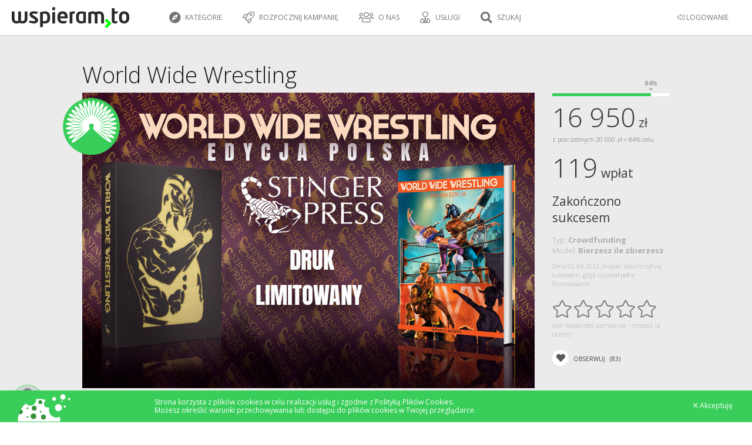

--- FILE ---
content_type: text/html; charset=UTF-8
request_url: https://wspieram.to/wrestling?pokaz_projekt=1&active_tab=aktualizacje
body_size: 23652
content:
<!DOCTYPE html>
<html>
    <head>
        <meta charset="UTF-8">

<meta http-equiv="Content-Type" content="text/html; charset=utf-8" />
<meta name="revisit-after" content="5 days" />
<meta name="robots" content="index, follow" />
<meta name="google-site-verification" content="lP-8bBZFENLu_Abt26ha933PhiNWu1zAAxq_I0E9efY" />
<meta name="google-site-verification" content="Bm9OnrD5TFv37QRH1vn0haCT4c0xB2DlS5nx4QFv4bg" />

<link href="https://plus.google.com/115197144983602046113" rel="publisher"/>
<meta property="og:type"  content="website" />

    <title>Wspieram.to: World Wide Wrestling</title>
    <meta name="description" content="World Wide Wrestling jest grą fabularną, która przedstawia wielkie wrestlingowe gale i związane z nimi wydarzenia. " />
    <meta name="keywords" content="World Wide Wrestling jest grą fabularną, która przedstawia wielkie wrestlingowe gale i związane z nimi wydarzenia.  finansowanie społecznościowe, crowdfunding, crowd funding, finansowanie, społecznościowe,  polski kickstarter, crowdfunding platform, Wspieram.to" />
    <meta property="og:title" content="Wspieram.to: World Wide Wrestling" />

    <meta property="og:image" content="//staticwspieram.pl/upload/project/social/32383_project-37b0bf919d26b15d6b3ce5d49c28de3c.jpg" />

    <link rel="apple-touch-icon" sizes="180x180" href="//staticwspieram.pl/img/ico/favicon/2021/apple-touch-icon-63d5193ea567ef023e73bd1309a25d55.png">
    <link rel="icon" type="image/png" sizes="32x32" href="//staticwspieram.pl/img/ico/favicon/2021/favicon-32x32-9189fdece761d6a8863f2a5fec691a9b.png">
    <link rel="icon" type="image/png" sizes="16x16" href="//staticwspieram.pl/img/ico/favicon/2021/favicon-16x16-0c4e8bf3049439c2ab3a6033134da1ae.png">
    <link rel="manifest" href="//staticwspieram.pl/img/ico/favicon/2021/manifest-f78285c80659a1488260aa46674bcc0e.json">
    <meta name="msapplication-TileColor" content="//staticwspieram.pl/img/ico/favicon/2021/mstile-150x150-21a3d5a108e779ed841ade0f0b98d471.png">
    <meta name="theme-color" content="#ffffff">

<link href="https://wspieram.to/builds/61b473b7a648244f388ea84593c4793518427465404.css" rel="stylesheet">

<link media="all" type="text/css" rel="stylesheet" href="//staticwspieram.pl/css/fontawesome-pro-5.12.1-web/css/all.min-7fb6431b2874559adc846a946802fb85.css">



    <meta name=viewport content="width=device-width, initial-scale=1">
    <link media="all" type="text/css" rel="stylesheet" href="//staticwspieram.pl/css/rwd-1c5cb6329f22180a0aaea68024f83b43.css">


<link href='https://fonts.googleapis.com/css?family=Open+Sans:400,700,300&subset=latin,latin-ext' rel='stylesheet' type='text/css'>

<!--[if lt IE 9]>
<script src="//www.staticwspieram.pl/js/jquery/jquery-1.12.1.min-1d244cb043be8157f0050ce9e45c9ef2.js"></script>

<![endif]-->
<!--[if gte IE 9]><!-->
<script src="//www.staticwspieram.pl/js/jquery/jquery-2.2.1.min-8492944e1a58235e9ede0ee74c099a87.js"></script>

<!--<![endif]-->

<script src="https://wspieram.to/builds/c57d33db8a3ac1b1bd4ac9d5537a112633159794787.js"></script>


    </head>
<body class="theme-wspieramto">
    <div id="fb-root"></div>
    <script>(function(d, s, id) {
      var js, fjs = d.getElementsByTagName(s)[0];
      if (d.getElementById(id)) return;
      js = d.createElement(s); js.id = id;
      js.src = "//connect.facebook.net/pl_PL/sdk.js#xfbml=1&version=v2.4";
      fjs.parentNode.insertBefore(js, fjs);
    }(document, 'script', 'facebook-jssdk'));</script>
    <script type="text/javascript">
        var domain_url = 'https://wspieram.to/';
        var site_type = 'crowdfunding/';
        var user_id = 0;
    </script>
    <div class="container">
        <header>
            <div class="top_bar unlogged">
    <div class="login_bar">
        <div class="user trigger_hamburger">
            <ul class="user_menu">
                                    <li class="rwd_phone_hide"><a href="https://wspieram.to/login"><i class="fal fa-sign-in-alt" aria-hidden="true"></i> LOGOWANIE</a></li>
                            </ul>
            <div class="avatar">
                                <div class="center koszyk_cont ">
                    <div class="spinner">
                        <strong class="ic koszyk">Mój koszyk</strong>
                        <ul class="koszyk_list">
                        </ul>
                        <div class="koszyk_suma"></div>
                        <br/><a class="button2 grey" href="https://wspieram.to/kasa">Przejdź do kasy</a>
                    </div>
                </div>
                            </div>        </div>
                <a class="koszyk_button" href="https://wspieram.to/kasa">
            <div class="box1">
                <i class="fa fa-cart-arrow-down" aria-hidden="true"></i> Koszyk
                <div class="koszyk_ile"></div>
            </div>
            <div class="box2 rwd_phone_hide">
                <i class="fa fa-angle-right" aria-hidden="true"></i> Przejdź do kasy
            </div>
        </a>
    </div>
    <div class="menu_bar">
            <h1>
                            <a href="https://wspieram.to" class="top_logo" title="Wspieram.to - crowdfunding, finansowanie społecznościowe, crowdsourcing - polski Kickstarter"><img src="//staticwspieram.pl/img/wspieramto-3704a360088fb6dac622ceae811c5b02.svg" alt="Wspieram.to - crowdfunding, finansowanie społecznościowe, crowdsourcing - polski Kickstarter"></a>
                    </h1>
                <div class="rwd_scroll_menu bordered">
            <ul class="top_menu">
                                <li class="rwd_show"><a href="#" class="trigger_fullselect"><i class="fa fa-compass" aria-hidden="true"></i> Kategorie</a>
                    <select class="quickselect link_category hidden pseudocategory_links kategoryzuj" data-header="" id="menu-kategoria" name="kategoria">
                                                    <option value="1" data-icon="fal fa-music" data-typ="crowdfunding">Muzyka</option>
                                                    <option value="48" data-icon="fal fa-hand-holding-usd" data-typ="zrzutka">Zrzutka</option>
                                                    <option value="47" data-icon="fal fa-camera" data-typ="crowdmade">Fotografia</option>
                                                    <option value="46" data-icon="fal fa-newspaper" data-typ="crowdmade">Wydawnictwa</option>
                                                    <option value="45" data-icon="fal fa-book" data-typ="crowdmade">Książka</option>
                                                    <option value="44" data-icon="fal fa-film" data-typ="crowdmade">Film</option>
                                                    <option value="43" data-icon="fal fa-bookmark" data-typ="crowdmade">Gry fabularne</option>
                                                    <option value="42" data-icon="fal fa-cog" data-typ="crowdmade">Technologie</option>
                                                    <option value="41" data-icon="fal fa-pencil-alt" data-typ="crowdmade">Design</option>
                                                    <option value="40" data-icon="fal fa-music" data-typ="crowdmade">Muzyka</option>
                                                    <option value="38" data-icon="fal fa-trophy" data-typ="crowdmade">Gry planszowe</option>
                                                    <option value="39" data-icon="fal fa-bolt" data-typ="crowdmade">Komiks</option>
                                                    <option value="3" data-icon="fal fa-book" data-typ="crowdfunding">Książki / Pisma</option>
                                                    <option value="7" data-icon="fal fa-bolt" data-typ="crowdfunding">Komiks</option>
                                                    <option value="5" data-icon="fal fa-gamepad" data-typ="crowdfunding">Gry komputerowe</option>
                                                    <option value="19" data-icon="fal fa-trophy" data-typ="crowdfunding">Gry bez prądu</option>
                                                    <option value="27" data-icon="fal fa-handshake" data-typ="crowdfunding">Inicjatywa</option>
                                                    <option value="20" data-icon="fal fa-calendar" data-typ="crowdfunding">Wydarzenie</option>
                                                    <option value="2" data-icon="fal fa-camera-retro" data-typ="crowdfunding">Film / Fotografia</option>
                                                    <option value="15" data-icon="fal fa-pencil-alt" data-typ="crowdfunding">Design</option>
                                                    <option value="21" data-icon="fal fa-hand-spock" data-typ="crowdfunding">Cosplay</option>
                                                    <option value="18" data-icon="fal fa-graduation-cap" data-typ="crowdfunding">Edukacja</option>
                                                    <option value="9" data-icon="fal fa-shopping-bag" data-typ="crowdfunding">Moda</option>
                                                    <option value="13" data-icon="fal fa-sign-language" data-typ="crowdfunding">Teatr / Taniec</option>
                                                    <option value="12" data-icon="fal fa-cog" data-typ="crowdfunding">Technologie</option>
                                                    <option value="4" data-icon="fal fa-globe" data-typ="crowdfunding">Wyprawy</option>
                                                    <option value="16" data-icon="fal fa-bicycle" data-typ="crowdfunding">Sport</option>
                                                    <option value="26" data-icon="fal fa-chart-line" data-typ="crowdfunding">Startup</option>
                                                    <option value="37" data-icon="fal fa-handshake" data-typ="fundraising">Pomoc pokrzywdzonym</option>
                                                    <option value="30" data-icon="fal fa-sun" data-typ="fundraising">Wolontariat</option>
                                                    <option value="31" data-icon="fal fa-child" data-typ="fundraising">Dzieci</option>
                                                    <option value="32" data-icon="fal fa-globe" data-typ="fundraising">Ochrona środowiska</option>
                                                    <option value="33" data-icon="fal fa-medkit" data-typ="fundraising">Leczenie</option>
                                                    <option value="34" data-icon="fal fa-home" data-typ="fundraising">Bezdomni i ubodzy</option>
                                                    <option value="35" data-icon="fal fa-wheelchair" data-typ="fundraising">Niepełnosprawni</option>
                                                    <option value="36" data-icon="fal fa-users" data-typ="fundraising">Akcja społeczna</option>
                                                    <option value="51" data-icon="fal fa-seedling" data-typ="crowdfunding">Ekologia</option>
                                                    <option value="29" data-icon="fal fa-paw" data-typ="fundraising">Zwierzęta</option>
                                            </select>
                </li>
                                    <li class="rwd_phone_hide">
                                                    <a href="https://wspieram.to/zaloz_projekt?typ=crowdfunding"><i class="fal fa-rocket"></i> Rozpocznij kampanię</a>
                                            </li>
                                        <li class="rwd_tablet_hide"><a><i class="fal fa-users" aria-hidden="true"></i> O nas</a>
                        <ul class="submenu">
                            <li><a href="https://wspieram.to/dlaczego_my">Dlaczego Wspieram.to</a></li>
                            <li><a href="https://wspieram.to/jak_to_dziala">Jak to działa</a></li>
                            <li><a href="https://wspieram.to/media">Media o nas</a></li>
                        </ul>
                    </li>
                    <li class="rwd_tablet_hide"><a><i class="fal fa-user-tie"></i> Usługi</a>
                        <ul class="submenu">
                            <li><a href="https://wspieram.to/szkolenia">Szkolenia</a></li>
                            <li><a href="https://wspieram.to/dla_firm">Dla firm</a></li>
                        </ul>
                    </li>
                                                                <li class="rwd_phone_only"><a href="https://wspieram.to/login"><i class="fal fa-sign-in-alt" aria-hidden="true"></i>  LOGOWANIE</a></li>
                                                                <li class="search_trigger rwd"><a href="#"><i class="fa fa-search" title="Szukaj"></i> Szukaj</a></li>
                                                </ul>
        </div>
    </div>
</div>
        </header>
        <div class="clear"></div>
        <article class="page_content">        
                    <div class="projekt zakonczony" data-projekt_id="32383">
    <div class="scrolltop rwd_phone_hide">
        <div class="scroll icon"><i class="fa fa-4x fa-angle-up"></i></div>
    </div>
    <div class="projekt_nav rwd_tablet_hide">
        <div class="cont">
            <a href="https://wspieram.to" class="nav_logo" title="Wspieram.to - crowdfunding, finansowanie społecznościowe, crowdsourcing - polski Kickstarter"><img src="//staticwspieram.pl/img/site_logo/wspieramto-dcde7e0f5925d77ca2ddc34d0079f585.svg" alt="Wspieram.to - crowdfunding, finansowanie społecznościowe, crowdsourcing - polski Kickstarter"></a>
            <div class="name">World Wide Wrestling</div>
                        <div class="nav">
                <div class="prev">&#x3C;</div>
                <div class="title">Wstęp</div>
                <div class="next">&#x3E;</div>
            </div>
                    </div>
        <div class="pProgress">
            <div class="total">
                <div class="complete" style="max-width:100%; width:52%"></div>
            </div>
        </div>
    </div>
        <section class="grey block">
        <div class="wc projekt_header">
                                                                                                                                                                        <h1 class="projekt_title" title="Kampania nr 32383">
                                World Wide Wrestling</h1>
            <div class="two_columns">
                <div class="left_column">
                    <div class="multimedia">
                                                    <img class="okladka okladka_32383" src="//staticwspieram.pl/upload/project/big/32383_project-40a2567d98d3f16d51bedc667d31342c.jpg?time=1767184317" />
                                            </div>
                    <div class="autor projekt_top_autor">
                        <div class="to_left">
                                                            <a href="https://wspieram.to/kategoria/19/gry-bez-pradu"><i class="fal fa-trophy"></i>&nbsp; Gry bez prądu</a>&nbsp;
                                <i class="fal fa-map-marker" aria-hidden="true"></i>&nbsp; Świdnik
                                                    </div>
                        <div class="to_right">
                            <a class="avatar" href="https://wspieram.to/profil/198135/Stinger Press">
                                                                    <img src="//staticwspieram.pl/upload/project/medium/198135_autor-7245310a70133f5cadff25fc394d6e83.jpg" />
                                                            </a>
                            <a class="name jbox-tooltip" data-jbox-title="Aktywność autora"  data-jbox-content="wsparte: 1 | założone: 8" href="https://wspieram.to/profil/198135/Stinger Press">Stinger Press</a>&nbsp;
                            <span class="summary rwd_phone_hide">
                                                            </span>
                        </div>
                    </div>
                </div>
                <div class="right_column">
                    <div class="pMarker">
                                                                                                                <span class="pFlexible jbox-tooltip" data-jbox-title="Model: BIERZESZ ILE ZBIERZESZ" data-jbox-content="Nawet jeśli kampania nie zbierze wnioskowanej kwoty - autor otrzyma pieniądze"></span>
                                                                                                </div>
                    <div class="projekt_stats_wrap">
                        <div class="box">
                                                        <div class="meter">

                                <div class="percent">
                                    <span style="background:white; width: 100%;"></span>
                                                                            <span style="width: 84%;"></span>
                                        <div class="txt" style="left: calc(84% - 10px);">
                                            84%
                                            <i class="fal fa-angle-down chevron"></i>
                                        </div>
                                                                    </div>
                            </div>
                                                        <div class="rwd_row">
                                <div class="line"><span class="big">16 950</span> zł</div>
                                                                <div class="small line rwd_phone_hide"><span class="capt plan">z potrzebnych 20 000 zł = 84% celu</span></div>
                                                            </div>
                            <div class="rwd_row mb">
                              <div class="line"><span class="big">119</span>
                                  wpłat                                </div>
                            </div>
                                                        <div class="rwd_row">
                                <div class="line to_end">
                                                                        <br />
                                                                                    Zakończono sukcesem
                                                                                                            </div>
                            </div>
                                                        <div class="line"><span class="capt">
                                    <div class="box_typ_projektu">
    <div>Typ: <strong class="jbox-tooltip" data-jbox-content="Kampanie dla projektów kreatywnych i komercyjnych">Crowdfunding</strong></div>
            <div>Model: <strong class="jbox-tooltip" data-jbox-content="Nawet jeśli kampania nie zbierze wnioskowanej kwoty - autor otrzyma pieniądze">Bierzesz ile zbierzesz</strong></div>
    </div>
                                                                                                                                                                        Dnia 02.04.2023 projekt zakończył się sukcesem, gdyż uzyskał pełne finansowanie.
                                                                                                                                                        </span></div>
                        </div>                    </div>
                                                                <div class="rating_wrap">
                            <span class="rating" data-rate="0">
                                <span class="star" data-rate="1"></span>
                                <span class="star" data-rate="2"></span>
                                <span class="star" data-rate="3"></span>
                                <span class="star" data-rate="4"></span>
                                <span class="star" data-rate="5"></span>
                            </span>
                            <div class="rating_stats">
                                                                    Jeśli wspierałeś kampanię - możesz ją ocenić!
                                                            </div>
                        </div>
                        <script>
                            $(document).ready(function(){
                                fixRatingStars();

                                // animacja gwiazdek na hoverach
                                $(document).on({
                                    mouseenter: function () {
                                        $(this).parent().find('.star').removeClass('halffilled filled coloured');
                                        $(this).addClass('filled coloured').prevAll('.star').addClass('filled coloured');
                                    },
                                    mouseleave: function () {
                                        fixRatingStars();
                                    }
                                },".rating.active .star");

                                // ustawianie oceny po kliknięciu
                                $(document).on('click',".rating_popup_rates .rating.active .star", function(){
                                    $(this).parent().data('rate',$(this).data('rate'));
                                });

                                $('.show_ratings').click(function(){
                                    $('.fun_tab .options li[data-typ="komentarze"]').click();
                                    $('html, body').animate({
                                        scrollTop: $('.fun_tab .options li[data-typ="komentarze"]').first().offset().top-200
                                    }, 1000);
                                });

                                function fixRatingStars() {
                                    $('.rating[data-rate]').each(function(){
                                        $(this).find('.star').removeClass('halffilled filled coloured');
                                        var ocena = parseFloat($(this).data('rate'));
                                        for (var i = 0; i < ocena; i++) {
                                            var current = $(this).find('.star').eq(i);
                                            current.addClass('coloured filled');

                                            if(parseInt(ocena) == i && ocena % 1 > 0){
                                                current.addClass('halffilled').removeClass('filled');
                                            }
                                        }
                                    });
                                }

                                                                                            });
                        </script>
                                                                                                                                                                                                                                                                                                                                                                                                                                                                                                                                                                                                                                                                                                                                                                                        <div class="button_watch trigger_obserwuj jbox-tooltip" data-id="32383" data-typ="projekt" data-jbox-title="Obserwuj projekt" data-jbox-content="Przypomnimy Ci o kampanii mailowo i SMSem 48 godzin przed jej zakończeniem. Dostaniesz również powiadomienia o aktualizacjach.">
                        <i class="fas fa-heart"></i>
                        <span class="txt">
                        Obserwuj
                            <span class="count">(83)</span>
                        </span>
                    </div>
                </div>
            </div>
            <div class="clear"></div>
        </div>
    </section>
    <div class="clear"></div>
        <section class="projekt_content">
        <div class="wc">
                        <div class="two_columns">
                <div class="left_column">
                    <div id="projekt_32383" class="projekt_all">
                        <div class="fun_tab">
                            <div class="rwd_scroll_menu">
                                <ul class="options nmt light">
                                    <li class="translate_by_data" data-typ="projekt" data-pl="Projekt" data-en="Project"><i class="fal fa-rocket"></i> Projekt</li>
                                    <span class="rwd_options_cont"></span>
                                    <li data-typ="aktualizacje" class="translate_by_data active" data-pl="Aktualizacje" data-en="Updates"><i class="fal fa-edit"></i> Aktualizacje <small>(4)</small></li>
                                    <li data-typ="wspierajacy" class="translate_by_data rwd_phone_hide" data-pl="Wspierający" data-en="Supporters"><i class="fal fa-user"></i> Wspierający <small>(60)</small></li>
                                    <li data-typ="komentarze" class="translate_by_data" data-pl="Społeczność" data-en="Community"><i class="fal fa-users"></i> Społeczność <small>(13)</small></li>
                                </ul>
                            </div>
                            <div class="tab_cont" data-typ="projekt">
                                <div class="szczegoly">
                                                                        <div class="opis">
                                                                                                                                                                    <a class="menu_item" data-name="menu_wstep" data-nameshow_pl="Wstęp" data-nameshow_en="Introduction"></a>
                                            <h3 class="greenbar translate_by_data" data-pl="Wstęp" data-en="Introduction">Wstęp</h3>
                                            <div class="translate_by_tag">
                                                
<figure><img src="//www.staticwspieram.pl/img/nothing-b62697dd01b723278de8122acb70f6b8.gif" data-original="//staticwspieram.pl/ckfinder/userfiles/198135/87eace25b7618004de910ae6a3aedc25-f49f973d941862414fa49b5731c956fa.jpg" class=" lazyload"></figure><figure><a href="https://www.youtube.com/watch?v=m46Z97f_QGw" target="_blank"><img src="//www.staticwspieram.pl/img/nothing-b62697dd01b723278de8122acb70f6b8.gif" data-original="//staticwspieram.pl/ckfinder/userfiles/198135/a29ca1f020c5ab18f0e26cfc73e1edb3-b2d40c198f9af27739334cfb962983a2.jpg" class=" lazyload"></a></figure><div class="video-container"><iframe style="width: 500px; height: 281px;" src="//www.youtube.com/embed/IgabLThVnw0" frameborder="0" allowfullscreen=""></iframe></div><div class="video-container"><iframe style="width: 500px; height: 281px;" src="//www.youtube.com/embed/to5GuV_FElU" frameborder="0" allowfullscreen=""></iframe></div><p></p><div class="video-container"><iframe style="width: 500px; height: 281px;" src="//www.youtube.com/embed/Bdnj_6qB_LU" frameborder="0" allowfullscreen=""></iframe></div><div class="video-container"><iframe style="width: 500px; height: 281px;" src="//www.youtube.com/embed/BybbBVH_rjM" frameborder="0" allowfullscreen=""></iframe></div>

                                            </div>
                                                                                                                            <a class="menu_item" data-name="menu_opis" data-nameshow_pl="Opis projektu" data-nameshow_en="About this project"></a>
                                            <h3 class="greenbar translate_by_data" data-pl="Opis projektu" data-en="About this project">Opis projektu</h3>
                                            <div class="translate_by_tag">
                                                
<figure><img src="//www.staticwspieram.pl/img/nothing-b62697dd01b723278de8122acb70f6b8.gif" data-original="//staticwspieram.pl/ckfinder/userfiles/198135/2f50bb4105b0701cba3128ebeb68f2a1-18afbe15ca4ea0a8dbe58f0b994557d5.jpg" class=" lazyload"></figure><p></p>

                                            </div>
                                                                                                                            <a class="menu_item" data-name="menu_cel" data-nameshow_pl="Cel projektu" data-nameshow_en="Rewards"></a>
                                            <h3 class="greenbar translate_by_data" data-pl="Cel projektu" data-en="Rewards">Cel projektu</h3>
                                            <div class="translate_by_tag">
                                                
<p>Opisz dok&#322;adnie jaki jest podstawowy cel realizowanego przez Ciebie projektu - &nbsp;to ten, kt&oacute;ry zrealizujesz je&#347;li Twoja kampania uzyska 100% zak&#322;adanej kwoty. Je&#347;li jest to np. wydanie p&#322;yty Twojego zespo&#322;u, czy ksi&#261;&#380;ki, to koniecznie poka&#380; w jaki spos&oacute;b b&#281;dzie wydana. Jak wygl&#261;da ok&#322;adka, albo jaki jest na ni&#261; pomys&#322;. Niech ka&#380;dy z wspieraj&#261;cych dok&#322;adnie wie, co powstanie dzi&#281;ki udzielonemu wsparciu.</p><p>Pami&#281;taj - cel projektu nie musi by&#263; jeden. Zawsze warto zastanowi&#263; si&#281; co zrobisz je&#347;li Twoja kampania oka&#380;e si&#281; wielkim sukcesem i uzbiera wi&#281;cej<br> ni&#380; zak&#322;adane 100%.&nbsp;</p><p>Warto z g&oacute;ry okre&#347;li&#263; cele dodatkowe &nbsp;tzw. &bdquo;stretch goals&rdquo;&nbsp;</p><p>Skup si&#281; na podstawowym celu i jego opisie, jednak poka&#380; co stanie si&#281; je&#347;li np. kampania uzbiera np 150%. Mo&#380;e by&#263; to dodatkowe wyzwanie dla wspieraj&#261;cych, kt&oacute;rym spodoba si&#281; Twoja kampania.&nbsp;</p><p>Mo&#380;esz mie&#263; dalsze pomys&#322;y na 200%, 250% czy 500%, zdecyduj czy od razu chcesz pokaza&#263; wszystkie, czy wspieraj&#261;cy swoim wsparciem b&#281;d&#261; je odblokowywa&#263;, wspieraj&#261;c kolejne.</p>

                                            </div>
                                                                                                                            <a class="menu_item" data-name="menu_nagrody" data-nameshow_pl="Nagrody" data-nameshow_en="Rewards"></a>
                                            <h3 class="greenbar translate_by_data" data-pl="Nagrody" data-en="Rewards">Nagrody</h3>
                                            <div class="translate_by_tag">
                                                
<p></p><figure><img src="//www.staticwspieram.pl/img/nothing-b62697dd01b723278de8122acb70f6b8.gif" data-original="//staticwspieram.pl/ckfinder/userfiles/198135/05c7cb8d33ace928eb5b89555e1eb834-32c4b7e5a07db9c4a2296f95afa8363a.jpg" class=" lazyload"></figure>

                                            </div>
                                                                                                                            <a class="menu_item" data-name="menu_zespol" data-nameshow_pl="O autorze / Zespół" data-nameshow_en="About us"></a>
                                            <h3 class="greenbar translate_by_data" data-pl="O autorze / Zespół" data-en="About us">O autorze / Zespół</h3>
                                            <div class="translate_by_tag">
                                                
<figure><img src="//www.staticwspieram.pl/img/nothing-b62697dd01b723278de8122acb70f6b8.gif" data-original="//staticwspieram.pl/ckfinder/userfiles/198135/3a386543f487fa4f27dfa82314d207b5-af19364b1d543810e85fdddf20a2d16c.jpg" class=" lazyload"></figure><p></p><p></p>

                                            </div>
                                                                                                                            <a class="menu_item" data-name="menu_ryzyko" data-nameshow_pl="Ryzyko" data-nameshow_en="Risk"></a>
                                            <h3 class="greenbar translate_by_data" data-pl="Ryzyko" data-en="Risk">Ryzyko</h3>
                                            <div class="translate_by_tag">
                                                
<figure><img src="//www.staticwspieram.pl/img/nothing-b62697dd01b723278de8122acb70f6b8.gif" data-original="//staticwspieram.pl/ckfinder/userfiles/198135/cbf0d66bdf4b1a5b7d1b579639571249-158b7a0dbab6aea52229fa3df7973adf.jpg" class=" lazyload"></figure><p></p><p></p>

                                            </div>
                                                                                                                                                                                                                                                    </div>
                                </div>
                            </div>
                            <div class="tab_cont" data-typ="aktualizacje">
                                                                                        <div class="aktualizacja menu_item" id="a11586" data-name="akt_11586" data-nameshow_pl="Aktualizacja #4" data-nameshow_en="Aktualizacja #4">
                                    <a href="https://wspieram.to/wrestling?pokaz_projekt=1&active_tab=aktualizacje#a11586"><h5>Aktualizacja #4 <span class="fr">20.07.2023</span></h5>
                                    <h3 class="greenbar">Wysyłki podręczników ruszają już w następnym tygodniu!</h3></a>
                                    <div>
                                                                                
<p>Kochani!</p>
<p>Dzisiaj odwiedzi&#322;em drukarni&#281; i z ogromn&#261; rado&#347;ci&#261; informuj&#281; was, &#380;e podr&#281;czniki s&#261; ju&#380; gotowe i czekaj&#261; na dobre wyschni&#281;cie ok&#322;adek!
  </p>
<p>Oznacza to, &#380;e wysy&#322;ki powinny ruszy&#263; ju&#380; we wtorek/poniedzia&#322;ek! Z tego powodu ogromnie was prosz&#281; &ndash; je&#347;li wiecie, &#380;e nie mo&#380;ecie odebra&#263; swojego podr&#281;cznika z powodu jakiego&#347; wyjazdu, urlopu, wakacji i tak dalej, dajcie nam o tym zna&#263;! B&#281;d&#281; zobowi&#261;zany.
  </p>
<p>Co widzimy na fotkach (miejmy nadziej&#281; mniej ziemniaczanych, ni&#380; przy <strong>Kompasie</strong>)? Front wydania limitowanego i front oraz ty&#322; &bdquo;normalnego&rdquo;. Dodatkowo to, co widzicie z ty&#322;u czarnej oprawy, ten ma&#322;y znaczek, to <strong>logo Dru&#380;yny Wiewi&oacute;ry</strong>. Ju&#380; w nast&#281;pnym tygodniu zaczniemy wspiera&#263; jej akcj&#281; trzema limitowanymi egzemplarzami ze specjalnym logo tej wspania&#322;ej fandomowej inicjatywy. Zindywidualizowane egzemplarze charytatywne? Tego wydawcy jeszcze chyba nie grali.
  </p>
<p>Ju&#380; niebawem stoczycie walki na najlepszym z ring&oacute;w na &#347;wiecie!
  </p>
<p>Zdr&oacute;wka!
  </p>
<p>/Sting
</p><p></p><figure><img src="//staticwspieram.pl/ckfinder/userfiles/198135/7935d5d9c515d4474ea918e7901d9b26-1bc727ce353bbb723dfe8a0268cbf37e.jpg"></figure><p></p><figure><img src="//staticwspieram.pl/ckfinder/userfiles/198135/6274a46b27606d7ce4fc7cfaec582c22-4c3997d4974daab8e2ca84475aadf716.jpg"></figure><p></p><figure><img src="//staticwspieram.pl/ckfinder/userfiles/198135/7a630dc499d6721fdf00f903db11d908-3a731e16cf7e52e48cc10f3e79d0441c.jpg"></figure><p></p><figure><img src="//staticwspieram.pl/ckfinder/userfiles/198135/8242c2d804f9a56999bc239646c7f955-374500f0a26ea41da07c994a7f3f84d8.jpg"></figure>

                                                                            </div>
                                                                        <h4>Komentarze</h4>
                                    <div class="komentarze komentarze_aktualizacji">
                                                                                    <a href="https://wspieram.to/login">Zaloguj się, aby dodać komentarz.</a><br /><br /><br />
                                                                                                                                                                                                                                <div id="komentarz_update58143" class="komentarz backers" data-id="58143" data-parent="">
                                                        <a href="#"><img src="https://wspieram.to/img/nothing.gif" data-original="//staticwspieram.pl/img/ico/default_avatar-56e54c99060a42ba9a4523530bb3a96b.png" class="lazyload" /></a>
                                                        <div class="rest">
                                                            <h3>
                                                                                                                                    Anonim
                                                                                                                            </h3>
                                                            <span class="time">2 lata temu</span>
                                                            <div class="text">świetne wieści!</div>
                                                            <div class="hover_hidden">
                                                                <a href="#" class="odpowiedz_komentarz"><i class="fa fa-comment" aria-hidden="true"></i> Odpowiedz</a>
                                                            </div>
                                                        </div>
                                                    </div>
                                                                                                                                                                                                                            </div>
                                    
                                </div>
                                                                <div class="aktualizacja menu_item" id="a11560" data-name="akt_11560" data-nameshow_pl="Aktualizacja #3" data-nameshow_en="Aktualizacja #3">
                                    <a href="https://wspieram.to/wrestling?pokaz_projekt=1&active_tab=aktualizacje#a11560"><h5>Aktualizacja #3 <span class="fr">08.07.2023</span></h5>
                                    <h3 class="greenbar">Wieści z drukarni #1</h3></a>
                                    <div>
                                                                                
<p>Wrestlerzy i wrestlerki!</p><p>Mamy dla was wie&#347;ci z drukarni. &#346;rodki ksi&#261;&#380;ek mamy ju&#380; wydrukowane, matryce do t&#322;oczenia limitek zrobione, pierwsze ok&#322;adki powinny by&#263; robione ju&#380; w tym tygodniu.</p><p>Od poniedzia&#322;ku rusza druk ok&#322;adek normalnych. A tutaj &#322;adna ok&#322;adeczka, kt&oacute;r&#261; wykona&#322; dla was Ikeo!</p><p>Zdr&oacute;wka!</p><p>/S.</p><figure><img src="//staticwspieram.pl/ckfinder/userfiles/198135/d679ffae590f4e8f6b5aaae65d3e5a77-0cf5aec1ab00b65f742347d785cb69d0.jpg"></figure><p><br></p>

                                                                            </div>
                                                                        <h4>Komentarze</h4>
                                    <div class="komentarze komentarze_aktualizacji">
                                                                                    <a href="https://wspieram.to/login">Zaloguj się, aby dodać komentarz.</a><br /><br /><br />
                                                                                                                    </div>
                                    
                                </div>
                                                                <div class="aktualizacja menu_item" id="a11407" data-name="akt_11407" data-nameshow_pl="Aktualizacja #2" data-nameshow_en="Aktualizacja #2">
                                    <a href="https://wspieram.to/wrestling?pokaz_projekt=1&active_tab=aktualizacje#a11407"><h5>Aktualizacja #2 <span class="fr">15.05.2023</span></h5>
                                    <h3 class="greenbar">Cały podręcznik już dostępny!</h3></a>
                                    <div>
                                                                                
<p>Mi&#322;o&#347;nicy i mi&#322;o&#347;niczki wrestlingu!</p><p>Jest mi niezmiernie mi&#322;o poinformowa&#263; Was, &#380;e mo&#380;ecie ju&#380; &#347;ci&#261;gn&#261;&#263; uzupe&#322;niony o dwa ostatnie brakuj&#261;ce rozdzia&#322;y podr&#281;cznik. Nie potrzebujecie do tego &#380;adnego osobnego linku - wystarczy, &#380;e wejdziecie na swoje konto DTRPG, a tam b&#281;dzie ju&#380; uaktualniona wersja podr&#281;cznika (0.95).</p><p>Co teraz? Teraz dajemy sobie 2-3 dni, &#380;eby jeszcze na wszystko rzuci&#263; okiem i oddajemy podr&#281;cznik do druku. A ile tych poderk&oacute;w w og&oacute;le b&#281;dzie?</p><p>Z oryginaln&#261; ok&#322;adk&#261; - 51 sztuk (z czego 10 sztuk kupicie w <strong>Przycz&oacute;&#322;ku - Miejsce dla graczy</strong> - kto pierwszy, ten lepszy!)</p><p>Z limitowan&#261; ok&#322;adk&#261; - 18 sztuk</p><p>Dla Dru&#380;yny&nbsp;Wiewi&oacute;ry (limitowana ok&#322;adka) - 3 sztuki</p><p>Patroni (limitowana ok&#322;adka) - 5 sztuk.</p><p>&#321;&#261;cznie: 77 sztuk. Zrobimy oczywi&#347;cie 3 sztuki wi&#281;cej, jakby co&#347; si&#281; sta&#322;o w transporcie - je&#380;eli nic si&#281; nie stanie (mamy nadziej&#281;!), b&#281;dzie je mo&#380;na kupi&#263; w sklepie <strong>Erpegowego Piekie&#322;ka</strong>.</p><p>Zatem powstanie tylko 80 sztuk tego wspania&#322;ego podr&#281;cznika.</p><p>Je&#347;li kogo&#347; omin&#281;&#322;a zbi&oacute;rka albo nigdy niczego od nas nie wspiera&#322;, b&#281;dzie m&oacute;g&#322; kupi&#263; pdf-a na DriveThru&nbsp;RPG. Zostanie on udost&#281;pniony po tym, jak fizyczne podr&#281;czniki dotr&#261; do wspieraj&#261;cych.</p><p>&nbsp;</p><figure><img src="//staticwspieram.pl/ckfinder/userfiles/198135/2a8b15b8374025f09d5daa25d2186f32-abc8ffb1093b93c0f84b3f6e0eb8ad77.jpg"></figure><p>Pozdrawiam i zdr&oacute;wka!</p><p>Sting</p>

                                                                            </div>
                                                                        <h4>Komentarze</h4>
                                    <div class="komentarze komentarze_aktualizacji">
                                                                                    <a href="https://wspieram.to/login">Zaloguj się, aby dodać komentarz.</a><br /><br /><br />
                                                                                                                                                                                                                                <div id="komentarz_update57352" class="komentarz backers" data-id="57352" data-parent="">
                                                        <a href="#"><img src="https://wspieram.to/img/nothing.gif" data-original="//staticwspieram.pl/img/ico/default_avatar-56e54c99060a42ba9a4523530bb3a96b.png" class="lazyload" /></a>
                                                        <div class="rest">
                                                            <h3>
                                                                                                                                    Anonim
                                                                                                                            </h3>
                                                            <span class="time">2 lata temu</span>
                                                            <div class="text">To kiedy planowana wysyłka?</div>
                                                            <div class="hover_hidden">
                                                                <a href="#" class="odpowiedz_komentarz"><i class="fa fa-comment" aria-hidden="true"></i> Odpowiedz</a>
                                                            </div>
                                                        </div>
                                                    </div>
                                                                                                                                                                        <div id="komentarz_update57373" class="komentarz dziecko autor" data-id="57373" data-parent="57352">
                                                                <a href="https://wspieram.to/profil/198135/Stinger Press"><img src="https://wspieram.to/img/nothing.gif" data-original="//staticwspieram.pl/upload/project/medium/198135_autor-7245310a70133f5cadff25fc394d6e83.jpg" class="lazyload" /></a>
                                                                <div class="rest">
                                                                    <h3>
                                                                                                                                                    Stinger Press
                                                                                                                                            </h3>
                                                                    <span class="time">2 lata temu</span>
                                                                    <div class="text">Hej! Wszystko w rękach drukarni - z tego co wiem, środki już są. Czas na okładki. Pozdrawiam!</div>
                                                                    <div class="hover_hidden">
                                                                        <a href="#" class="odpowiedz_komentarz"><i class="fa fa-comment" aria-hidden="true"></i> Odpowiedz</a>
                                                                    </div>
                                                                </div>
                                                            </div>
                                                                                                                                                                                                                                <div id="komentarz_update57961" class="komentarz dziecko backers" data-id="57961" data-parent="57352">
                                                                <a href="#"><img src="https://wspieram.to/img/nothing.gif" data-original="//staticwspieram.pl/img/ico/default_avatar-56e54c99060a42ba9a4523530bb3a96b.png" class="lazyload" /></a>
                                                                <div class="rest">
                                                                    <h3>
                                                                                                                                                    Anonim
                                                                                                                                            </h3>
                                                                    <span class="time">2 lata temu</span>
                                                                    <div class="text">Minęło w sumie 2 miesiące od update z maja, jakieś konkrety na horyzoncie? :)</div>
                                                                    <div class="hover_hidden">
                                                                        <a href="#" class="odpowiedz_komentarz"><i class="fa fa-comment" aria-hidden="true"></i> Odpowiedz</a>
                                                                    </div>
                                                                </div>
                                                            </div>
                                                                                                                                                                                                                                                                                    </div>
                                    
                                </div>
                                                                <div class="aktualizacja menu_item" id="a11257" data-name="akt_11257" data-nameshow_pl="Aktualizacja #1" data-nameshow_en="Aktualizacja #1">
                                    <a href="https://wspieram.to/wrestling?pokaz_projekt=1&active_tab=aktualizacje#a11257"><h5>Aktualizacja #1 <span class="fr">07.03.2023</span></h5>
                                    <h3 class="greenbar">Rozdział 8 i 9 już dostępne!</h3></a>
                                    <div>
                                                                                
<p>Zawodniczki i zawodnicy!</p><p>Zaktualizowali&#347;my podr&#281;cznik o dwa rozdzia&#322;y - 8 i 9. Dzi&#281;ki nim b&#281;dziecie mogli stworzy&#263; &#380;yj&#261;c&#261; federacj&#281;, czyli sprawi&#263;, &#380;e stanie si&#281; ona kolejn&#261; postaci&#261; w waszej grze&nbsp;(dzia&#322;a to podobnie do szajki w&nbsp;<em>Ostrzach w mroku</em>), a tak&#380;e rozgrywa&#263; sceny, kt&oacute;re dziej&#261; si&#281; pomi&#281;dzy galami - odwiedzi&#263; dom, promowa&#263; federacj&#281;, zabra&#263; si&#281; z kim&#347; w podr&oacute;&#380;, dorobi&#263; w mi&#281;dzyczasie na boku i zmierzy&#263; si&#281; z powa&#380;nym problemem profesjonalnego wrestlingu, jakim jest alkohol oraz narkotyki (polecam waszej uwadze wspania&#322;y film&nbsp;<em>Wrestler</em>).&nbsp;</p><p>I jeszcze takie ma&#322;e uzupe&#322;nienie, poniewa&#380; cz&#281;sto si&#281; o to nas pytacie, mianowicie&nbsp;<em>co si&#281; stanie, jak zbi&oacute;rka nie dotrze do 100%</em>?</p><p>Nic si&#281; nie stanie. Podr&#281;cznik i tak zostanie wydany, a bluzy uszyte, poniewa&#380; jest to projekt w formacie "bior&#281; tyle, ile si&#281; zbierze". Sk&#261;d zatem licznik? Poniewa&#380; tego wymaga&#322; od nas system platformy.&nbsp;Dodatkowo uwa&#380;amy, &#380;e 20 tysi&#281;cy b&#281;dzie dla nas ogromnym sukcesem i fajnie by&#322;oby go osi&#261;gn&#261;&#263;. I to tak naprawd&#281; tyle. :)</p><p>Trzymajcie si&#281;, opowiadajcie znajomym o wrestlingu i dbajcie o siebie!</p><p>Sting</p><figure><img src="//staticwspieram.pl/ckfinder/userfiles/198135/e31352da66be5ee1bf5cde94cbc12fc4-91cd438da6d729943ea99dc56b1359bb.jpg"></figure>

                                                                            </div>
                                                                        <h4>Komentarze</h4>
                                    <div class="komentarze komentarze_aktualizacji">
                                                                                    <a href="https://wspieram.to/login">Zaloguj się, aby dodać komentarz.</a><br /><br /><br />
                                                                                                                                                                                                                                <div id="komentarz_update54945" class="komentarz backers" data-id="54945" data-parent="">
                                                        <a href="https://wspieram.to/profil/9772/Hanxor"><img src="https://wspieram.to/img/nothing.gif" data-original="//staticwspieram.pl/upload/project/medium/9772_autor-80a9c8acebd07ac3835f7535aec3ff6b.jpg" class="lazyload" /></a>
                                                        <div class="rest">
                                                            <h3>
                                                                                                                                    Hanxor
                                                                                                                            </h3>
                                                            <span class="time">2 lata temu</span>
                                                            <div class="text">Ostrza są cudne. Trzymam kciuki za Wrestling!
</div>
                                                            <div class="hover_hidden">
                                                                <a href="#" class="odpowiedz_komentarz"><i class="fa fa-comment" aria-hidden="true"></i> Odpowiedz</a>
                                                            </div>
                                                        </div>
                                                    </div>
                                                                                                                                                                                                                            </div>
                                    
                                </div>
                                                            </div>

                            <div class="tab_cont" data-typ="wspierajacy">
                                <a class="menu_item" data-name="wspierajacy_lista" data-nameshow_pl="Wspierający" data-nameshow_en="Wspierający"></a>
                                <div class="wspierajacy_box">

                                                                            <div class="wspierajacy_stats">
                                            <div class="stat"><div class="title">Nowi Wspierający<br/><small>wsparli tylko ten projekt</small></div> 1</div>
                                            <div class="stat"><div class="title">Powracający Wspierający<br/><small>wsparli więcej projektów</small></div>59</div>
                                        </div>
                                                                                                                                                                                                <a class="wspierajacy" data-id="510483" href="https://wspieram.to/profil/11785/Błażej Kardyś">
                                                                                                <img src="https://wspieram.to/img/nothing.gif" data-original="//staticwspieram.pl/upload/project/medium/11785_autor-ec12110568803489ad1a311d5f44fa26.jpg" class="lazyload" />
                                                <div class="rest">
                                                    <h3>
                                                        Błażej Kardyś
                                                    </h3>
                                                    <div class="time">02.04.2023</div>
                                                </div>
                                            </a>
                                                                                                                                                                <a class="wspierajacy" data-id="510474" href="https://wspieram.to/profil/155048/Filof">
                                                                                                <img src="https://wspieram.to/img/nothing.gif" data-original="//staticwspieram.pl/img/ico/avatar/08-fab2483d8bb15336cdab4ea6b9af1c88.jpg" class="lazyload" />
                                                <div class="rest">
                                                    <h3>
                                                        Filof
                                                    </h3>
                                                    <div class="time">02.04.2023</div>
                                                </div>
                                            </a>
                                                                                                                                                                <a class="wspierajacy" data-id="510458" href="https://wspieram.to/profil/222864/Marcin Po Prostu">
                                                                                                <img src="https://wspieram.to/img/nothing.gif" data-original="//staticwspieram.pl/img/ico/avatar/16-246649a01141ca14f3edbb4a536827d5.jpg" class="lazyload" />
                                                <div class="rest">
                                                    <h3>
                                                        Marcin Po Prostu
                                                    </h3>
                                                    <div class="time">02.04.2023</div>
                                                </div>
                                            </a>
                                                                                                                                                                <a class="wspierajacy" data-id="510456" href="https://wspieram.to/profil/12035/Carlos">
                                                                                                <img src="https://wspieram.to/img/nothing.gif" data-original="//www.staticwspieram.pl/img/ico/avatar/09-04911bb0ba6eaec81552ec81209241a8.jpg" class="lazyload" />
                                                <div class="rest">
                                                    <h3>
                                                        Carlos
                                                    </h3>
                                                    <div class="time">02.04.2023</div>
                                                </div>
                                            </a>
                                                                                                                                                                <a class="wspierajacy" data-id="510429" href="https://wspieram.to/profil/136530/Jakub Kalinowski">
                                                                                                <img src="https://wspieram.to/img/nothing.gif" data-original="//staticwspieram.pl/img/ico/avatar/04-108e80a75e80211e088c3c846d9c0a15.jpg" class="lazyload" />
                                                <div class="rest">
                                                    <h3>
                                                        Jakub Kalinowski
                                                    </h3>
                                                    <div class="time">02.04.2023</div>
                                                </div>
                                            </a>
                                                                                                                                                                <a class="wspierajacy" data-id="510405" href="https://wspieram.to/profil/45037/Dobromir Stawicki">
                                                                                                <img src="https://wspieram.to/img/nothing.gif" data-original="//staticwspieram.pl/img/ico/avatar/14-b0d50d0784704c583b9317d63a48e5df.jpg" class="lazyload" />
                                                <div class="rest">
                                                    <h3>
                                                        Dobromir Stawicki
                                                    </h3>
                                                    <div class="time">02.04.2023</div>
                                                </div>
                                            </a>
                                                                                                                                                                <a class="wspierajacy" data-id="510402" href="https://wspieram.to/profil/10482/Beamhit">
                                                                                                <img src="https://wspieram.to/img/nothing.gif" data-original="//staticwspieram.pl/upload/project/medium/10482_autor-a49db892a9f89f82b25a46a320484bee.jpg" class="lazyload" />
                                                <div class="rest">
                                                    <h3>
                                                        Beamhit
                                                    </h3>
                                                    <div class="time">02.04.2023</div>
                                                </div>
                                            </a>
                                                                                                                                                                <a class="wspierajacy" data-id="510393" href="https://wspieram.to/profil/13389/Narmo">
                                                                                                <img src="https://wspieram.to/img/nothing.gif" data-original="//staticwspieram.pl/upload/project/medium/13389_autor-3125303fa0769bac5dea63ecd0e4a032.jpg" class="lazyload" />
                                                <div class="rest">
                                                    <h3>
                                                        Narmo
                                                    </h3>
                                                    <div class="time">02.04.2023</div>
                                                </div>
                                            </a>
                                                                                                                                                                <a class="wspierajacy" data-id="510391" href="https://wspieram.to/profil/245969/Stanisław Drewienkowski">
                                                                                                <img src="https://wspieram.to/img/nothing.gif" data-original="//staticwspieram.pl/img/ico/avatar/20-83bc52086d05bf2e17fc29735cd81d13.jpg" class="lazyload" />
                                                <div class="rest">
                                                    <h3>
                                                        Stanisław Drewienkowski
                                                    </h3>
                                                    <div class="time">02.04.2023</div>
                                                </div>
                                            </a>
                                                                                                                                                                <a class="wspierajacy" data-id="510365" href="https://wspieram.to/profil/223849/maciekpajak">
                                                                                                <img src="https://wspieram.to/img/nothing.gif" data-original="//staticwspieram.pl/img/ico/avatar/20-83bc52086d05bf2e17fc29735cd81d13.jpg" class="lazyload" />
                                                <div class="rest">
                                                    <h3>
                                                        maciekpajak
                                                    </h3>
                                                    <div class="time">02.04.2023</div>
                                                </div>
                                            </a>
                                                                                                                                                                <a class="wspierajacy" data-id="510326" href="https://wspieram.to/profil/90662/heraldyk">
                                                                                                <img src="https://wspieram.to/img/nothing.gif" data-original="//staticwspieram.pl/img/ico/avatar/02-1d20dedafc3728ca5a90fb0f8e804d87.jpg" class="lazyload" />
                                                <div class="rest">
                                                    <h3>
                                                        heraldyk
                                                    </h3>
                                                    <div class="time">02.04.2023</div>
                                                </div>
                                            </a>
                                                                                                                                                                <a class="wspierajacy" data-id="510309" href="https://wspieram.to/profil/11727/Kosmit">
                                                                                                <img src="https://wspieram.to/img/nothing.gif" data-original="//staticwspieram.pl/upload/project/medium/11727_autor-e79d7962f4af9af570b6f0e1780c53ec.jpg" class="lazyload" />
                                                <div class="rest">
                                                    <h3>
                                                        Kosmit
                                                    </h3>
                                                    <div class="time">01.04.2023</div>
                                                </div>
                                            </a>
                                                                                                                                                                <a class="wspierajacy" data-id="510295" href="https://wspieram.to/profil/201678/Iwan Groźny">
                                                                                                <img src="https://wspieram.to/img/nothing.gif" data-original="//www.staticwspieram.pl/img/ico/avatar/15-fefbaba35dc5b90e1142be37fc437c43.jpg" class="lazyload" />
                                                <div class="rest">
                                                    <h3>
                                                        Iwan Groźny
                                                    </h3>
                                                    <div class="time">01.04.2023</div>
                                                </div>
                                            </a>
                                                                                                                                                                <a class="wspierajacy" data-id="510279" href="https://wspieram.to/profil/105320/Bartosz Powązka">
                                                                                                <img src="https://wspieram.to/img/nothing.gif" data-original="//www.staticwspieram.pl/img/ico/avatar/19-5f7b91f41e388e244021a2dba3920a72.jpg" class="lazyload" />
                                                <div class="rest">
                                                    <h3>
                                                        Bartosz Powązka
                                                    </h3>
                                                    <div class="time">01.04.2023</div>
                                                </div>
                                            </a>
                                                                                                                                                                <a class="wspierajacy" data-id="510256" href="https://wspieram.to/profil/16087/Rafał Pośnik">
                                                                                                <img src="https://wspieram.to/img/nothing.gif" data-original="//staticwspieram.pl/upload/project/medium/16087_autor-c7d8ea01df3d9a8aae8ab11598b46815.jpg" class="lazyload" />
                                                <div class="rest">
                                                    <h3>
                                                        Rafał Pośnik
                                                    </h3>
                                                    <div class="time">01.04.2023</div>
                                                </div>
                                            </a>
                                                                                                                                                                <a class="wspierajacy" data-id="510226" href="https://wspieram.to/profil/77637/aRo">
                                                                                                <img src="https://wspieram.to/img/nothing.gif" data-original="//staticwspieram.pl/img/ico/avatar/08-fab2483d8bb15336cdab4ea6b9af1c88.jpg" class="lazyload" />
                                                <div class="rest">
                                                    <h3>
                                                        aRo
                                                    </h3>
                                                    <div class="time">31.03.2023</div>
                                                </div>
                                            </a>
                                                                                                                                                                <a class="wspierajacy" data-id="510142" href="https://wspieram.to/profil/11871/Tomasz Baranski">
                                                                                                <img src="https://wspieram.to/img/nothing.gif" data-original="//www.staticwspieram.pl/img/ico/avatar/01-914da7fe932af360ec72495c20954735.jpg" class="lazyload" />
                                                <div class="rest">
                                                    <h3>
                                                        Tomasz Baranski
                                                    </h3>
                                                    <div class="time">31.03.2023</div>
                                                </div>
                                            </a>
                                                                                                                                                                <a class="wspierajacy" data-id="510105" href="">
                                                                                                <img src="https://wspieram.to/img/nothing.gif" data-original="//staticwspieram.pl/img/ico/default_avatar-56e54c99060a42ba9a4523530bb3a96b.png" class="lazyload" />
                                                <div class="rest">
                                                    <h3>
                                                        Wspieracz Anonim
                                                    </h3>
                                                    <div class="time">31.03.2023</div>
                                                </div>
                                            </a>
                                                                                                                                                                <a class="wspierajacy" data-id="510100" href="https://wspieram.to/profil/170046/Jankoś">
                                                                                                <img src="https://wspieram.to/img/nothing.gif" data-original="//www.staticwspieram.pl/img/ico/avatar/19-5f7b91f41e388e244021a2dba3920a72.jpg" class="lazyload" />
                                                <div class="rest">
                                                    <h3>
                                                        Jankoś
                                                    </h3>
                                                    <div class="time">31.03.2023</div>
                                                </div>
                                            </a>
                                                                                                                                                                <a class="wspierajacy" data-id="510015" href="https://wspieram.to/profil/113783/Anna Miernikowska">
                                                                                                <img src="https://wspieram.to/img/nothing.gif" data-original="//staticwspieram.pl/img/ico/avatar/02-1d20dedafc3728ca5a90fb0f8e804d87.jpg" class="lazyload" />
                                                <div class="rest">
                                                    <h3>
                                                        Anna Miernikowska
                                                    </h3>
                                                    <div class="time">31.03.2023</div>
                                                </div>
                                            </a>
                                                                                                                                                                <a class="wspierajacy" data-id="509997" href="https://wspieram.to/profil/12905/Grzegorz Nowak">
                                                                                                <img src="https://wspieram.to/img/nothing.gif" data-original="//staticwspieram.pl/upload/project/medium/12905_autor-b245c7e864b8b82e8059af24142f332c.jpg" class="lazyload" />
                                                <div class="rest">
                                                    <h3>
                                                        Grzegorz Nowak
                                                    </h3>
                                                    <div class="time">30.03.2023</div>
                                                </div>
                                            </a>
                                                                                                                                                                <a class="wspierajacy" data-id="509968" href="https://wspieram.to/profil/114957/Szaman">
                                                                                                <img src="https://wspieram.to/img/nothing.gif" data-original="//staticwspieram.pl/upload/project/medium/114957_autor-615918fce2a9ac904062eccd0bc2c3f8.jpg" class="lazyload" />
                                                <div class="rest">
                                                    <h3>
                                                        Szaman
                                                    </h3>
                                                    <div class="time">30.03.2023</div>
                                                </div>
                                            </a>
                                                                                                                                                                <a class="wspierajacy" data-id="509801" href="https://wspieram.to/profil/155232/MisterTea">
                                                                                                <img src="https://wspieram.to/img/nothing.gif" data-original="//staticwspieram.pl/img/ico/avatar/12-b99c7e9669c403b6a9f21800bde73539.jpg" class="lazyload" />
                                                <div class="rest">
                                                    <h3>
                                                        MisterTea
                                                    </h3>
                                                    <div class="time">27.03.2023</div>
                                                </div>
                                            </a>
                                                                                                                                                                <a class="wspierajacy" data-id="509751" href="https://wspieram.to/profil/21258/Adam Waśkiewicz">
                                                                                                <img src="https://wspieram.to/img/nothing.gif" data-original="//staticwspieram.pl/upload/project/medium/21258_autor-01d730b70e68ab0c24da34d10bd0e3c8.jpg" class="lazyload" />
                                                <div class="rest">
                                                    <h3>
                                                        Adam Waśkiewicz
                                                    </h3>
                                                    <div class="time">26.03.2023</div>
                                                </div>
                                            </a>
                                                                                                                                                                <a class="wspierajacy" data-id="509532" href="https://wspieram.to/profil/209825/Tyralius">
                                                                                                <img src="https://wspieram.to/img/nothing.gif" data-original="//staticwspieram.pl/upload/project/medium/209825_autor-e27d8f3e122e6585bf6398073c45ecf4.jpg" class="lazyload" />
                                                <div class="rest">
                                                    <h3>
                                                        Tyralius
                                                    </h3>
                                                    <div class="time">23.03.2023</div>
                                                </div>
                                            </a>
                                                                                                                                                                <a class="wspierajacy" data-id="509170" href="https://wspieram.to/profil/9610/Medwith">
                                                                                                <img src="https://wspieram.to/img/nothing.gif" data-original="//staticwspieram.pl/upload/project/medium/9610_autor-7654d1b48c8ed1c961ab11ca7d609f03.jpg" class="lazyload" />
                                                <div class="rest">
                                                    <h3>
                                                        Medwith
                                                    </h3>
                                                    <div class="time">20.03.2023</div>
                                                </div>
                                            </a>
                                                                                                                                                                <a class="wspierajacy" data-id="509037" href="https://wspieram.to/profil/81368/Hangar 646">
                                                                                                <img src="https://wspieram.to/img/nothing.gif" data-original="//staticwspieram.pl/upload/project/medium/81368_autor-e1de8bd98fc87d520231a98c39803745.jpg" class="lazyload" />
                                                <div class="rest">
                                                    <h3>
                                                        Hangar 646
                                                    </h3>
                                                    <div class="time">18.03.2023</div>
                                                </div>
                                            </a>
                                                                                                                                                                <a class="wspierajacy" data-id="508946" href="https://wspieram.to/profil/245561/Błażej Antosz">
                                                                                                <img src="https://wspieram.to/img/nothing.gif" data-original="//staticwspieram.pl/upload/project/medium/245561_autor-cc15d45a8fb491ba8a27cb162953b5f8.jpg" class="lazyload" />
                                                <div class="rest">
                                                    <h3>
                                                        Błażej Antosz
                                                    </h3>
                                                    <div class="time">16.03.2023</div>
                                                </div>
                                            </a>
                                                                                                                                                                <a class="wspierajacy" data-id="508910" href="https://wspieram.to/profil/126625/Paweł Bugajczyk">
                                                                                                <img src="https://wspieram.to/img/nothing.gif" data-original="//www.staticwspieram.pl/img/ico/avatar/09-04911bb0ba6eaec81552ec81209241a8.jpg" class="lazyload" />
                                                <div class="rest">
                                                    <h3>
                                                        Paweł Bugajczyk
                                                    </h3>
                                                    <div class="time">15.03.2023</div>
                                                </div>
                                            </a>
                                                                                                                                                                <a class="wspierajacy" data-id="508866" href="">
                                                                                                <img src="https://wspieram.to/img/nothing.gif" data-original="//staticwspieram.pl/img/ico/default_avatar-56e54c99060a42ba9a4523530bb3a96b.png" class="lazyload" />
                                                <div class="rest">
                                                    <h3>
                                                        Wspieracz Anonim
                                                    </h3>
                                                    <div class="time">14.03.2023</div>
                                                </div>
                                            </a>
                                                                                                                                                                <a class="wspierajacy" data-id="508811" href="https://wspieram.to/profil/10169/Leszek Zielinski">
                                                                                                <img src="https://wspieram.to/img/nothing.gif" data-original="//staticwspieram.pl/upload/project/medium/10169_autor-82b08b03e3bf55f7414f4e7a01be5968.jpg" class="lazyload" />
                                                <div class="rest">
                                                    <h3>
                                                        Leszek Zielinski
                                                    </h3>
                                                    <div class="time">13.03.2023</div>
                                                </div>
                                            </a>
                                                                                                                                                                <a class="wspierajacy" data-id="508777" href="https://wspieram.to/profil/85997/Konrad Pezler">
                                                                                                <img src="https://wspieram.to/img/nothing.gif" data-original="//staticwspieram.pl/img/ico/avatar/04-108e80a75e80211e088c3c846d9c0a15.jpg" class="lazyload" />
                                                <div class="rest">
                                                    <h3>
                                                        Konrad Pezler
                                                    </h3>
                                                    <div class="time">13.03.2023</div>
                                                </div>
                                            </a>
                                                                                                                                                                <a class="wspierajacy" data-id="508666" href="">
                                                                                                <img src="https://wspieram.to/img/nothing.gif" data-original="//staticwspieram.pl/img/ico/default_avatar-56e54c99060a42ba9a4523530bb3a96b.png" class="lazyload" />
                                                <div class="rest">
                                                    <h3>
                                                        Wspieracz Anonim
                                                    </h3>
                                                    <div class="time">09.03.2023</div>
                                                </div>
                                            </a>
                                                                                                                                                                <a class="wspierajacy" data-id="508647" href="https://wspieram.to/profil/234091/Aramil545">
                                                                                                <img src="https://wspieram.to/img/nothing.gif" data-original="//staticwspieram.pl/img/ico/avatar/20-83bc52086d05bf2e17fc29735cd81d13.jpg" class="lazyload" />
                                                <div class="rest">
                                                    <h3>
                                                        Aramil545
                                                    </h3>
                                                    <div class="time">09.03.2023</div>
                                                </div>
                                            </a>
                                                                                                                                                                <a class="wspierajacy" data-id="508619" href="https://wspieram.to/profil/218658/Ursus C. Bear">
                                                                                                <img src="https://wspieram.to/img/nothing.gif" data-original="//staticwspieram.pl/upload/project/medium/218658_autor-1386a244a13c6498aca38044e6692ede.jpg" class="lazyload" />
                                                <div class="rest">
                                                    <h3>
                                                        Ursus C. Bear
                                                    </h3>
                                                    <div class="time">09.03.2023</div>
                                                </div>
                                            </a>
                                                                                                                                                                <a class="wspierajacy" data-id="508594" href="https://wspieram.to/profil/244857/Patryk Wójcik">
                                                                                                <img src="https://wspieram.to/img/nothing.gif" data-original="//www.staticwspieram.pl/img/ico/avatar/19-5f7b91f41e388e244021a2dba3920a72.jpg" class="lazyload" />
                                                <div class="rest">
                                                    <h3>
                                                        Patryk Wójcik
                                                    </h3>
                                                    <div class="time">08.03.2023</div>
                                                </div>
                                            </a>
                                                                                                                                                                <a class="wspierajacy" data-id="508586" href="https://wspieram.to/profil/238530/A Nope">
                                                                                                <img src="https://wspieram.to/img/nothing.gif" data-original="//staticwspieram.pl/upload/project/medium/238530_autor-841a7d9f89af9fd8a8cbd59c3d3c9bf3.jpg" class="lazyload" />
                                                <div class="rest">
                                                    <h3>
                                                        A Nope
                                                    </h3>
                                                    <div class="time">08.03.2023</div>
                                                </div>
                                            </a>
                                                                                                                                                                <a class="wspierajacy" data-id="508576" href="https://wspieram.to/profil/13115/Żuraw">
                                                                                                <img src="https://wspieram.to/img/nothing.gif" data-original="//staticwspieram.pl/upload/project/medium/13115_autor-59eb42ad4b2fe701e0cf86803e830e00.jpg" class="lazyload" />
                                                <div class="rest">
                                                    <h3>
                                                        Żuraw
                                                    </h3>
                                                    <div class="time">08.03.2023</div>
                                                </div>
                                            </a>
                                                                                                                                                                <a class="wspierajacy" data-id="508569" href="https://wspieram.to/profil/90341/Lech Górski">
                                                                                                <img src="https://wspieram.to/img/nothing.gif" data-original="//www.staticwspieram.pl/img/ico/avatar/17-ee5271d81d633b8cb370e61a01709a50.jpg" class="lazyload" />
                                                <div class="rest">
                                                    <h3>
                                                        Lech Górski
                                                    </h3>
                                                    <div class="time">08.03.2023</div>
                                                </div>
                                            </a>
                                                                                                                                                                <a class="wspierajacy" data-id="508566" href="">
                                                                                                <img src="https://wspieram.to/img/nothing.gif" data-original="//staticwspieram.pl/img/ico/default_avatar-56e54c99060a42ba9a4523530bb3a96b.png" class="lazyload" />
                                                <div class="rest">
                                                    <h3>
                                                        Wspieracz Anonim
                                                    </h3>
                                                    <div class="time">08.03.2023</div>
                                                </div>
                                            </a>
                                                                                                                                                                <a class="wspierajacy" data-id="508548" href="https://wspieram.to/profil/197887/maly619">
                                                                                                <img src="https://wspieram.to/img/nothing.gif" data-original="//www.staticwspieram.pl/img/ico/avatar/03-ca44ff4ab6ff40699b6cd39d4b2d17f3.jpg" class="lazyload" />
                                                <div class="rest">
                                                    <h3>
                                                        maly619
                                                    </h3>
                                                    <div class="time">07.03.2023</div>
                                                </div>
                                            </a>
                                                                                                                                                                <a class="wspierajacy" data-id="508545" href="https://wspieram.to/profil/10603/Trip">
                                                                                                <img src="https://wspieram.to/img/nothing.gif" data-original="//www.staticwspieram.pl/img/ico/avatar/19-5f7b91f41e388e244021a2dba3920a72.jpg" class="lazyload" />
                                                <div class="rest">
                                                    <h3>
                                                        Trip
                                                    </h3>
                                                    <div class="time">07.03.2023</div>
                                                </div>
                                            </a>
                                                                                                                                                                <a class="wspierajacy" data-id="508496" href="https://wspieram.to/profil/238638/AllMighto08">
                                                                                                <img src="https://wspieram.to/img/nothing.gif" data-original="//www.staticwspieram.pl/img/ico/avatar/03-ca44ff4ab6ff40699b6cd39d4b2d17f3.jpg" class="lazyload" />
                                                <div class="rest">
                                                    <h3>
                                                        AllMighto08
                                                    </h3>
                                                    <div class="time">06.03.2023</div>
                                                </div>
                                            </a>
                                                                                                                                                                <a class="wspierajacy" data-id="508482" href="https://wspieram.to/profil/201656/Ikeo">
                                                                                                <img src="https://wspieram.to/img/nothing.gif" data-original="//staticwspieram.pl/upload/project/medium/201656_autor-71dea6d706a7b17c4f673319d33bbd1e.jpg" class="lazyload" />
                                                <div class="rest">
                                                    <h3>
                                                        Ikeo
                                                    </h3>
                                                    <div class="time">06.03.2023</div>
                                                </div>
                                            </a>
                                                                                                                                                                <a class="wspierajacy" data-id="508451" href="https://wspieram.to/profil/9772/Hanxor">
                                                                                                <img src="https://wspieram.to/img/nothing.gif" data-original="//staticwspieram.pl/upload/project/medium/9772_autor-80a9c8acebd07ac3835f7535aec3ff6b.jpg" class="lazyload" />
                                                <div class="rest">
                                                    <h3>
                                                        Hanxor
                                                    </h3>
                                                    <div class="time">05.03.2023</div>
                                                </div>
                                            </a>
                                                                                                                                                                <a class="wspierajacy" data-id="508269" href="https://wspieram.to/profil/241915/qveit">
                                                                                                <img src="https://wspieram.to/img/nothing.gif" data-original="//www.staticwspieram.pl/img/ico/avatar/15-fefbaba35dc5b90e1142be37fc437c43.jpg" class="lazyload" />
                                                <div class="rest">
                                                    <h3>
                                                        qveit
                                                    </h3>
                                                    <div class="time">03.03.2023</div>
                                                </div>
                                            </a>
                                                                                                                                                                <a class="wspierajacy" data-id="508146" href="">
                                                                                                <img src="https://wspieram.to/img/nothing.gif" data-original="//staticwspieram.pl/img/ico/default_avatar-56e54c99060a42ba9a4523530bb3a96b.png" class="lazyload" />
                                                <div class="rest">
                                                    <h3>
                                                        Wspieracz Anonim
                                                    </h3>
                                                    <div class="time">01.03.2023</div>
                                                </div>
                                            </a>
                                                                                                                                                                <a class="wspierajacy" data-id="508086" href="https://wspieram.to/profil/213434/kubulozaurus.rex">
                                                                                                <img src="https://wspieram.to/img/nothing.gif" data-original="//staticwspieram.pl/upload/project/medium/213434_autor-29d4a665d5adf6e85d54f285d23e7e89.jpg" class="lazyload" />
                                                <div class="rest">
                                                    <h3>
                                                        kubulozaurus.rex
                                                    </h3>
                                                    <div class="time">01.03.2023</div>
                                                </div>
                                            </a>
                                                                                                                                                                <a class="wspierajacy" data-id="508080" href="https://wspieram.to/profil/170135/Adam Król">
                                                                                                <img src="https://wspieram.to/img/nothing.gif" data-original="//staticwspieram.pl/img/ico/avatar/18-989ce9d4e2721f148d065f99aebcdd56.jpg" class="lazyload" />
                                                <div class="rest">
                                                    <h3>
                                                        Adam Król
                                                    </h3>
                                                    <div class="time">01.03.2023</div>
                                                </div>
                                            </a>
                                                                                                                                                                <a class="wspierajacy" data-id="508072" href="https://wspieram.to/profil/245290/Wojtek Tremiszewski">
                                                                                                <img src="https://wspieram.to/img/nothing.gif" data-original="//www.staticwspieram.pl/img/ico/avatar/05-ddc0a6aa548e25ac9777c20c89d0088f.jpg" class="lazyload" />
                                                <div class="rest">
                                                    <h3>
                                                        Wojtek Tremiszewski
                                                    </h3>
                                                    <div class="time">28.02.2023</div>
                                                </div>
                                            </a>
                                                                            
                                                                        <div class="clear">oraz 10 innych Wspierających.<br /><a href="#" class="trigger_wszyscy_wspierajacy color_href">Pokaż wszystkich.</a></div>
                                    
                                </div>
                            </div>
                            <div class="tab_cont" data-typ="komentarze">
                                                                    <a class="menu_item" data-name="spolecznosc_ocena" data-nameshow_pl="Oceny" data-nameshow_en="Oceny"></a>
                                    <h3 class="greenbar">Ocena
                                                                            </h3>
                                    <div class="komentarze oceny">
                                                                                    Brak ocen
                                                                            </div>

                                                                    <a class="menu_item" data-name="spolecznosc_komentarze" data-nameshow_pl="Komentarze" data-nameshow_en="Komentarze"></a>
                                    <h3 class="greenbar">Komentarze</h3>
                                    <div class="komentarze komentarze_projektu">
                                                                            <a href="https://wspieram.to/login">Zaloguj się, aby dodać komentarz.</a><br /><br /><br />
                                                                                                                                                                                                            <div id="komentarz46914" class="komentarz rodzic backers" data-id="46914" data-parent="">
                                                    <a href="https://wspieram.to/profil/17018/HappyJ"><img src="https://wspieram.to/img/nothing.gif" data-original="//staticwspieram.pl/upload/project/medium/17018_autor-0daaa07e36f9db6afa4fda9d274d2efa.jpg" class="lazyload" /></a>
                                                    <div class="rest">
                                                        <h3>
                                                                                                                            HappyJ
                                                                                                                    </h3>
                                                        <span class="time">2 lata temu</span>
                                                        <div class="text">Wpadłem na pomysł jak z WWW dobrze skorzystać. Wrestling nie jest zbyt popularny, ale jakby chwilę się pobawić i zmienić nazwy tak, by przypasować się do gal freakfight&oacute;w, to powinienem bez większych problem&oacute;w młodsze kuzynostwo zachęcić. Kto wie może wciągnę ich co gier RPG na dobre.</div>
                                                        <div class="hover_hidden">
                                                            <a href="#" class="odpowiedz_komentarz"><i class="fa fa-comment" aria-hidden="true"></i> Odpowiedz</a>
                                                        </div>
                                                    </div>
                                                </div>
                                                                                                                                                                                                                                <div id="komentarz46666" class="komentarz rodzic backers" data-id="46666" data-parent="">
                                                    <a href="https://wspieram.to/profil/222864/Marcin Po Prostu"><img src="https://wspieram.to/img/nothing.gif" data-original="//staticwspieram.pl/img/ico/avatar/16-246649a01141ca14f3edbb4a536827d5.jpg" class="lazyload" /></a>
                                                    <div class="rest">
                                                        <h3>
                                                                                                                            Marcin Po Prostu
                                                                                                                    </h3>
                                                        <span class="time">2 lata temu</span>
                                                        <div class="text">To ja bym miał jeszcze pytanie. Czy bluza będzie dostępna w roz 5xl?</div>
                                                        <div class="hover_hidden">
                                                            <a href="#" class="odpowiedz_komentarz"><i class="fa fa-comment" aria-hidden="true"></i> Odpowiedz</a>
                                                        </div>
                                                    </div>
                                                </div>
                                                                                                                                                            <div id="komentarz46669" class="komentarz dziecko autor" data-id="46669" data-parent="46666">
                                                        <a href="https://wspieram.to/profil/198135/Stinger Press"><img src="https://wspieram.to/img/nothing.gif" data-original="//staticwspieram.pl/upload/project/medium/198135_autor-7245310a70133f5cadff25fc394d6e83.jpg" class="lazyload" /></a>
                                                        <div class="rest">
                                                            <h3>
                                                                                                                                    Stinger Press
                                                                                                                            </h3>
                                                            <span class="time">2 lata temu</span>
                                                            <div class="text">Hej Marcinie! Maksymalny rozmiar bluzy to XXL. Pozdrawiam!</div>
                                                            <div class="hover_hidden">
                                                                <a href="#" class="odpowiedz_komentarz"><i class="fa fa-comment" aria-hidden="true"></i> Odpowiedz</a>
                                                            </div>
                                                        </div>
                                                    </div>
                                                                                                                                                                                                                <div id="komentarz46693" class="komentarz dziecko backers" data-id="46693" data-parent="46666">
                                                        <a href="https://wspieram.to/profil/222864/Marcin Po Prostu"><img src="https://wspieram.to/img/nothing.gif" data-original="//staticwspieram.pl/img/ico/avatar/16-246649a01141ca14f3edbb4a536827d5.jpg" class="lazyload" /></a>
                                                        <div class="rest">
                                                            <h3>
                                                                                                                                    Marcin Po Prostu
                                                                                                                            </h3>
                                                            <span class="time">2 lata temu</span>
                                                            <div class="text">I się zrobiło niemiło. Precz z dyskryminacją kilogramo-dodatnich!</div>
                                                            <div class="hover_hidden">
                                                                <a href="#" class="odpowiedz_komentarz"><i class="fa fa-comment" aria-hidden="true"></i> Odpowiedz</a>
                                                            </div>
                                                        </div>
                                                    </div>
                                                                                                                                                                                                                <div id="komentarz46698" class="komentarz dziecko autor" data-id="46698" data-parent="46666">
                                                        <a href="https://wspieram.to/profil/198135/Stinger Press"><img src="https://wspieram.to/img/nothing.gif" data-original="//staticwspieram.pl/upload/project/medium/198135_autor-7245310a70133f5cadff25fc394d6e83.jpg" class="lazyload" /></a>
                                                        <div class="rest">
                                                            <h3>
                                                                                                                                    Stinger Press
                                                                                                                            </h3>
                                                            <span class="time">2 lata temu</span>
                                                            <div class="text">Ja bym nawet 10xl robił - ale producent ma rozmari&oacute;wkę, kt&oacute;ra kończy się na XXL :/ </div>
                                                            <div class="hover_hidden">
                                                                <a href="#" class="odpowiedz_komentarz"><i class="fa fa-comment" aria-hidden="true"></i> Odpowiedz</a>
                                                            </div>
                                                        </div>
                                                    </div>
                                                                                                                                                                                                                                                                                    <div id="komentarz46584" class="komentarz rodzic backers" data-id="46584" data-parent="">
                                                    <a href="https://wspieram.to/profil/17018/HappyJ"><img src="https://wspieram.to/img/nothing.gif" data-original="//staticwspieram.pl/upload/project/medium/17018_autor-0daaa07e36f9db6afa4fda9d274d2efa.jpg" class="lazyload" /></a>
                                                    <div class="rest">
                                                        <h3>
                                                                                                                            HappyJ
                                                                                                                    </h3>
                                                        <span class="time">2 lata temu</span>
                                                        <div class="text">Zapłacone. Ekskluzywna okładka może i podrożała, ale wygląda świetnie. Pł&oacute;cienna oprawa to ten sam materiał co podręcznik limitowany kompasu?</div>
                                                        <div class="hover_hidden">
                                                            <a href="#" class="odpowiedz_komentarz"><i class="fa fa-comment" aria-hidden="true"></i> Odpowiedz</a>
                                                        </div>
                                                    </div>
                                                </div>
                                                                                                                                                            <div id="komentarz46585" class="komentarz dziecko autor" data-id="46585" data-parent="46584">
                                                        <a href="https://wspieram.to/profil/198135/Stinger Press"><img src="https://wspieram.to/img/nothing.gif" data-original="//staticwspieram.pl/upload/project/medium/198135_autor-7245310a70133f5cadff25fc394d6e83.jpg" class="lazyload" /></a>
                                                        <div class="rest">
                                                            <h3>
                                                                                                                                    Stinger Press
                                                                                                                            </h3>
                                                            <span class="time">2 lata temu</span>
                                                            <div class="text">Dokładnie ten sam, tylko w czarnym kolorze. :)</div>
                                                            <div class="hover_hidden">
                                                                <a href="#" class="odpowiedz_komentarz"><i class="fa fa-comment" aria-hidden="true"></i> Odpowiedz</a>
                                                            </div>
                                                        </div>
                                                    </div>
                                                                                                                                                                                                                                                                                    <div id="komentarz46576" class="komentarz rodzic backers" data-id="46576" data-parent="">
                                                    <a href="https://wspieram.to/profil/222864/Marcin Po Prostu"><img src="https://wspieram.to/img/nothing.gif" data-original="//staticwspieram.pl/img/ico/avatar/16-246649a01141ca14f3edbb4a536827d5.jpg" class="lazyload" /></a>
                                                    <div class="rest">
                                                        <h3>
                                                                                                                            Marcin Po Prostu
                                                                                                                    </h3>
                                                        <span class="time">2 lata temu</span>
                                                        <div class="text">Dobrze widzę, że niezależnie od zebranej kwoty jak wesprę to dostanę podręcznik?</div>
                                                        <div class="hover_hidden">
                                                            <a href="#" class="odpowiedz_komentarz"><i class="fa fa-comment" aria-hidden="true"></i> Odpowiedz</a>
                                                        </div>
                                                    </div>
                                                </div>
                                                                                                                                                            <div id="komentarz46578" class="komentarz dziecko autor" data-id="46578" data-parent="46576">
                                                        <a href="https://wspieram.to/profil/198135/Stinger Press"><img src="https://wspieram.to/img/nothing.gif" data-original="//staticwspieram.pl/upload/project/medium/198135_autor-7245310a70133f5cadff25fc394d6e83.jpg" class="lazyload" /></a>
                                                        <div class="rest">
                                                            <h3>
                                                                                                                                    Stinger Press
                                                                                                                            </h3>
                                                            <span class="time">2 lata temu</span>
                                                            <div class="text">Dokładnie tak. Ile się zbierze, tyle wydrukujemy ;)</div>
                                                            <div class="hover_hidden">
                                                                <a href="#" class="odpowiedz_komentarz"><i class="fa fa-comment" aria-hidden="true"></i> Odpowiedz</a>
                                                            </div>
                                                        </div>
                                                    </div>
                                                                                                                                                                                                                                                                                    <div id="komentarz46575" class="komentarz rodzic " data-id="46575" data-parent="">
                                                    <a href="https://wspieram.to/profil/16494/Półka z Kulturą"><img src="https://wspieram.to/img/nothing.gif" data-original="//staticwspieram.pl/upload/project/medium/16494_autor-6ecb87243f4e016c486d1ffca7e936b7.jpg" class="lazyload" /></a>
                                                    <div class="rest">
                                                        <h3>
                                                                                                                            Półka z Kulturą
                                                                                                                    </h3>
                                                        <span class="time">2 lata temu</span>
                                                        <div class="text">Czy kupując druk dostaje się pdf od razu czy dopiero po zakończeniu/ufundowaniu zbi&oacute;rki?</div>
                                                        <div class="hover_hidden">
                                                            <a href="#" class="odpowiedz_komentarz"><i class="fa fa-comment" aria-hidden="true"></i> Odpowiedz</a>
                                                        </div>
                                                    </div>
                                                </div>
                                                                                                                                                            <div id="komentarz46577" class="komentarz dziecko autor" data-id="46577" data-parent="46575">
                                                        <a href="https://wspieram.to/profil/198135/Stinger Press"><img src="https://wspieram.to/img/nothing.gif" data-original="//staticwspieram.pl/upload/project/medium/198135_autor-7245310a70133f5cadff25fc394d6e83.jpg" class="lazyload" /></a>
                                                        <div class="rest">
                                                            <h3>
                                                                                                                                    Stinger Press
                                                                                                                            </h3>
                                                            <span class="time">2 lata temu</span>
                                                            <div class="text">Hej! Pdf będzie od razu - wyślij nam tylko proszę maila w PW.</div>
                                                            <div class="hover_hidden">
                                                                <a href="#" class="odpowiedz_komentarz"><i class="fa fa-comment" aria-hidden="true"></i> Odpowiedz</a>
                                                            </div>
                                                        </div>
                                                    </div>
                                                                                                                                                                                                                                                                                    <div id="komentarz46574" class="komentarz rodzic " data-id="46574" data-parent="">
                                                    <a href="https://wspieram.to/profil/169013/Piotr Zawodniak"><img src="https://wspieram.to/img/nothing.gif" data-original="//staticwspieram.pl/upload/project/medium/169013_autor-089b65a9bf0137b640fd05762c1f0e25.jpg" class="lazyload" /></a>
                                                    <div class="rest">
                                                        <h3>
                                                                                                                            Piotr Zawodniak
                                                                                                                    </h3>
                                                        <span class="time">2 lata temu</span>
                                                        <div class="text">Kurczę, bardzo niszowy projekt :) Ale kibicuję, choć sam nie wspieram! </div>
                                                        <div class="hover_hidden">
                                                            <a href="#" class="odpowiedz_komentarz"><i class="fa fa-comment" aria-hidden="true"></i> Odpowiedz</a>
                                                        </div>
                                                    </div>
                                                </div>
                                                                                                                                                            <div id="komentarz46629" class="komentarz dziecko autor" data-id="46629" data-parent="46574">
                                                        <a href="https://wspieram.to/profil/198135/Stinger Press"><img src="https://wspieram.to/img/nothing.gif" data-original="//staticwspieram.pl/upload/project/medium/198135_autor-7245310a70133f5cadff25fc394d6e83.jpg" class="lazyload" /></a>
                                                        <div class="rest">
                                                            <h3>
                                                                                                                                    Stinger Press
                                                                                                                            </h3>
                                                            <span class="time">2 lata temu</span>
                                                            <div class="text">Dziękujemy Piotrze! :)</div>
                                                            <div class="hover_hidden">
                                                                <a href="#" class="odpowiedz_komentarz"><i class="fa fa-comment" aria-hidden="true"></i> Odpowiedz</a>
                                                            </div>
                                                        </div>
                                                    </div>
                                                                                                                                                                                                                                                            </div>

                            </div>
                        </div>
                    </div>
                </div>
                <div class="right_column nagroda_column">
                                                                                <div class="nagrody fun_tab push_to_top" id="nagrody_32383">
                                                <ul class="options light show_only_theme-wpieramto">
                            <li class="active translate_by_data" data-pl="Nagrody" data-en="Choose rewards" data-typ="prezenty"><i class="fal fa-gift"></i> Nagrody  <small>(2)</small></li>
                                                        <li data-typ="dodatki"><i class="fal fa-plus-square"></i> Dodatki  <small>(2)</small></small></li>
                                                    </ul>
                        <div class="tab_cont margintop" data-typ="prezenty">
                                                        <div class="nagroda" id="nagroda_56751" data-id="prezent_56751">
    <div class="opisy">
        <h2 class="translate_by_tag">Limitowany podręcznik World Wide Wrestling</h2>
        <div class="kwota">200 zł lub więcej</div>
        <div class="wspierajacy"><i class="fal fa-user" aria-hidden="true"></i> 49 wspierających</div>
        <div class="opis translate_by_tag">
            Podręcznik do drugiej edycji gry fabularnej World Wide Wrestling, który w fizycznej wersji będzie dostępny wyłącznie na tej zbiórce. <br />
<br />
264 strony, pełen kolor, twarda oprawa, szycie, płócienna zakładka, offset. Darmowy pdf.<br />
<br />
Pamiętaj, żeby wykupić w dodatkach koszty przesyłki! 
        </div>
        <div class="dostawa">
                        <i class="fal fa-envelope" aria-hidden="true"></i> Przewidywana dostawa: maj 2023
                           <br/><i class="fal fa-exclamation-circle" aria-hidden="true"></i> Zakup wymaga podania adresu dostarczenia
                                            </div>
    </div>
                        </div>
<div class="nagroda" id="nagroda_56752" data-id="prezent_56752">
    <div class="opisy">
        <h2 class="translate_by_tag">Ekskluzywny podręcznik World Wide Wrestling</h2>
        <div class="kwota">300 zł lub więcej</div>
        <div class="wspierajacy"><i class="fal fa-user" aria-hidden="true"></i> 18 wspierających</div>
        <div class="opis translate_by_tag">
            Podręcznik do drugiej edycji gry fabularnej World Wide Wrestling, który w fizycznej wersji będzie dostępny wyłącznie na tej zbiórce, w wersji ekskluzywnej. <br />
<br />
264 strony, pełen kolor, offset, szycie, płócienna zakładka, płócienna oprawa z tłoczeniem i zaokrąglonymi rogami. Darmowy pdf.<br />
<br />
Pamiętaj, żeby wykupić w dodatkach koszty przesyłki! 
        </div>
        <div class="dostawa">
                        <i class="fal fa-envelope" aria-hidden="true"></i> Przewidywana dostawa: maj 2023
                           <br/><i class="fal fa-exclamation-circle" aria-hidden="true"></i> Zakup wymaga podania adresu dostarczenia
                                            </div>
    </div>
                        </div>
                            </div>
                                                    <div class="tab_cont margintop" data-typ="dodatki">
                                <div class="nagroda" id="nagroda_56753" data-id="prezent_56753">
    <div class="opisy">
        <h2 class="translate_by_tag">Koszty przesyłki</h2>
        <div class="kwota">25 zł lub więcej</div>
        <div class="wspierajacy"><i class="fal fa-user" aria-hidden="true"></i> 50 wspierających</div>
        <div class="opis translate_by_tag">
            Przesyłka paczkomatem lub kurierem Inpost.<br />
<br />

        </div>
        <div class="dostawa">
                        <i class="fal fa-envelope" aria-hidden="true"></i> Przewidywana dostawa: maj 2023
                           <br/><i class="fal fa-exclamation-circle" aria-hidden="true"></i> Zakup wymaga podania adresu dostarczenia
                                       <br/><i class="fal fa-exclamation-circle" aria-hidden="true"></i> Dodatek dostępny od sumy wsparcia projektu minimum 200 zł
                                </div>
    </div>
                        </div>
<div class="nagroda" id="nagroda_56754" data-id="prezent_56754">
    <div class="opisy">
        <h2 class="translate_by_tag">Firmowa bluza "King of da ring"</h2>
        <div class="kwota">250 zł lub więcej</div>
        <div class="wspierajacy"><i class="fal fa-user" aria-hidden="true"></i> 2 wspierających</div>
        <div class="opis translate_by_tag">
            Poliestrowa, w opcji full print (całkowite pokrycie farbą), wysokiej jakości bluza Stinger Press z hasłem "King of da ring" i logiem World Wide Wrestling.
        </div>
        <div class="dostawa">
                        <i class="fal fa-envelope" aria-hidden="true"></i> Przewidywana dostawa: maj 2023
                           <br/><i class="fal fa-exclamation-circle" aria-hidden="true"></i> Zakup wymaga podania adresu dostarczenia
                                       <br/><i class="fal fa-exclamation-circle" aria-hidden="true"></i> Dodatek dostępny od sumy wsparcia projektu minimum 250 zł
                                </div>
    </div>
                        </div>
                                </div>
                                            </div>
                    
                    
                                                        </div>
            </div>
            <div class="clear"></div>
            <script type="text/javascript">
                $(document).ready(function () {
    // progress bar

                setTimeout(function() {
                    $(window).scroll(function (){
                        fixProjectNav();
                    });

                    current = 0;
                    function fixProjectNav(){
                        if($(window).width() > 640){

                            menu = {};
                            page_position = $(window).scrollTop();

                            // pasek projektu
                            if(page_position > 700){
                               $('.projekt_nav').slideDown('fast');
                            }
                            else
                            {
                              $('.projekt_nav').slideUp('fast');
                            }

                            // generowanie menu

                            var lang_id = $('.multilanguage_chooser .language.active').data('lang');
                            if(lang_id == 'en'){
                                var lang_selector = 'nameshow_en';
                            } else{
                                var lang_selector = 'nameshow_pl';
                            }

                            $(".menu_item:visible").each(function(i){
                                menu[i] = {'offset':$(this).offset().top-100, 'anchor':$(this).data('name'), 'name':($(this).data(lang_selector)?$(this).data(lang_selector):$(this).data('name'))};
                            });

                            $.each(menu,function(key, value){
                                if(this['offset'] < page_position)
                                {
                                    current = parseInt(key);
                                }
                            });

                            // obliczanie progress baru działu
                            next_offset = (menu[parseInt(current+1)])?(menu[parseInt(current+1)]['offset']):$('article').height();

                            $('.projekt_nav .pProgress .complete').width((page_position-menu[parseInt(current)]['offset'])/(next_offset-menu[parseInt(current)]['offset'])*100+'%');

                           // nazwa projektu
                           $('.projekt_nav .nav .title').html(menu[current]['name']);

                            // pokazywanie nawigacji projektu
                            if(Object.keys(menu).length){
                                $('.projekt_nav .nav').show();
                            }

                            // obsługa nawigacji
                           if(menu[parseInt(current+1)])
                           {
                               $('.projekt_nav .nav .next').removeClass('disabled').data('anchor',parseInt(current+1));
                           }
                           else{
                               $('.projekt_nav .nav .next').addClass('disabled').data('anchor','');
                           }

                           if(menu[parseInt(current-1)])
                           {
                               $('.projekt_nav .nav .prev').removeClass('disabled').data('anchor',parseInt(current-1));
                           }
                           else{
                               $('.projekt_nav .nav .prev').addClass('disabled').data('anchor','');
                           }

                        }
                    }

                    fixProjectNav();

                    $('.projekt_nav .nav .next, .projekt_nav .nav .prev').click(function(){
                       if(!$(this).hasClass('disabled')){
                           var clicked = $(this);
                           setTimeout(function() {
                              $("html, body").animate({ scrollTop: $('.menu_item[data-name="'+menu[clicked.data('anchor')]['anchor']+'"]').offset().top-80 }, 1000);
                           },200);
                       }
                    });
                },1000);


    // resize ze starych 550 do nowych 600px szerokości
                    $('.projekt img').each(function(){
                      if($(this).css('width')=='550px')
                      {
                         $(this).css('height',parseInt($(this).css('height'))*1.091).css('width','600');
                      }
                    });

                    
                 // Doładowywanie wspierających
                 $('.trigger_wszyscy_wspierajacy').click(function(e){
                    e.preventDefault();
                    $(".wspierajacy_box").css('opacity', '0.6');
                    $(".wspierajacy_box").append('<div class="tc"><div class="loading_icon margin fa-2x fas fa-circle-notch fa-spin"></div></div>');
                    $(".wspierajacy_box").load(domain_url+"ajax/getAllBackers/32383", function(){
                        $(".wspierajacy_box").css('opacity', '1');
                    });
                 });

                // Social media sharing stats
                    $('.share_stats_count').hide();
                    $.getJSON('https://count.donreach.com/?url=' + encodeURIComponent('https://wspieram.to/wrestling') , function (data) {
                        shares = data.shares;
                        total = 0;

                        // liczniki pojedyncze
                        $.each(shares, function (key, value) {
                            value = value || 0;
                            total += value;
                        });

                        // licznik całkowity
                        if(total>1000) {
                            total = (total / 1000).toFixed(1);
                            if(total>1000) total = (total / 1000).toFixed(1) + "M";
                            else total = total + "k";
                        }

                        if(total){
                            $('.share_stats_count').show().html(total);
                        }
                    });
                });
            </script>
                    </div>
    </section>
    </div>
                        </article>
        <div class="clear"></div>
        <footer>
            <div class="wc">
        <div class="oh s1">
            <div class="c1 bottom_cat">
                <h4>
                    Kategorie
                </h4>
                                    <div class="fl">
                                                    <a href="https://wspieram.to/kategoria/1/muzyka/uruchomiony"><i class="fal fa-music"></i>&nbsp; Muzyka</a>
                                                    <a href="https://wspieram.to/kategoria/3/ksiazki-pisma/uruchomiony"><i class="fal fa-book"></i>&nbsp; Książki / Pisma</a>
                                                    <a href="https://wspieram.to/kategoria/7/komiks/uruchomiony"><i class="fal fa-bolt"></i>&nbsp; Komiks</a>
                                                    <a href="https://wspieram.to/kategoria/5/gry-komputerowe/uruchomiony"><i class="fal fa-gamepad"></i>&nbsp; Gry komputerowe</a>
                                                    <a href="https://wspieram.to/kategoria/19/gry-bez-pradu/uruchomiony"><i class="fal fa-trophy"></i>&nbsp; Gry bez prądu</a>
                                                    <a href="https://wspieram.to/kategoria/27/inicjatywa/uruchomiony"><i class="fal fa-handshake"></i>&nbsp; Inicjatywa</a>
                                                    <a href="https://wspieram.to/kategoria/20/wydarzenie/uruchomiony"><i class="fal fa-calendar"></i>&nbsp; Wydarzenie</a>
                                                    <a href="https://wspieram.to/kategoria/2/film-fotografia/uruchomiony"><i class="fal fa-camera-retro"></i>&nbsp; Film / Fotografia</a>
                                                    <a href="https://wspieram.to/kategoria/15/design/uruchomiony"><i class="fal fa-pencil-alt"></i>&nbsp; Design</a>
                                            </div>
                                    <div class="fl">
                                                    <a href="https://wspieram.to/kategoria/21/cosplay/uruchomiony"><i class="fal fa-hand-spock"></i>&nbsp; Cosplay</a>
                                                    <a href="https://wspieram.to/kategoria/18/edukacja/uruchomiony"><i class="fal fa-graduation-cap"></i>&nbsp; Edukacja</a>
                                                    <a href="https://wspieram.to/kategoria/9/moda/uruchomiony"><i class="fal fa-shopping-bag"></i>&nbsp; Moda</a>
                                                    <a href="https://wspieram.to/kategoria/13/teatr-taniec/uruchomiony"><i class="fal fa-sign-language"></i>&nbsp; Teatr / Taniec</a>
                                                    <a href="https://wspieram.to/kategoria/12/technologie/uruchomiony"><i class="fal fa-cog"></i>&nbsp; Technologie</a>
                                                    <a href="https://wspieram.to/kategoria/4/wyprawy/uruchomiony"><i class="fal fa-globe"></i>&nbsp; Wyprawy</a>
                                                    <a href="https://wspieram.to/kategoria/16/sport/uruchomiony"><i class="fal fa-bicycle"></i>&nbsp; Sport</a>
                                                    <a href="https://wspieram.to/kategoria/26/startup/uruchomiony"><i class="fal fa-chart-line"></i>&nbsp; Startup</a>
                                                    <a href="https://wspieram.to/kategoria/51/ekologia/uruchomiony"><i class="fal fa-seedling"></i>&nbsp; Ekologia</a>
                                            </div>
                            </div>
            <div class="c2 bottom_cat">
                <h4>
                    Pomoc
                </h4>
                <div class="fl">
                    <a href="https://wspieram.to/zaloz_projekt">Załóż projekt</a>
                    <a href="#" class="trigger_fullselect">Wspieraj teraz</a>
                    <select class="quickselect link_category hidden pseudocategory_links trigger_fullselect kategoryzuj" id="kategoria" name="kategoria" data-header="">
                                                    <option value="1" data-icon="fal fa-music" data-typ="crowdfunding">Muzyka</option>
                                                    <option value="3" data-icon="fal fa-book" data-typ="crowdfunding">Książki / Pisma</option>
                                                    <option value="7" data-icon="fal fa-bolt" data-typ="crowdfunding">Komiks</option>
                                                    <option value="5" data-icon="fal fa-gamepad" data-typ="crowdfunding">Gry komputerowe</option>
                                                    <option value="19" data-icon="fal fa-trophy" data-typ="crowdfunding">Gry bez prądu</option>
                                                    <option value="27" data-icon="fal fa-handshake" data-typ="crowdfunding">Inicjatywa</option>
                                                    <option value="20" data-icon="fal fa-calendar" data-typ="crowdfunding">Wydarzenie</option>
                                                    <option value="2" data-icon="fal fa-camera-retro" data-typ="crowdfunding">Film / Fotografia</option>
                                                    <option value="15" data-icon="fal fa-pencil-alt" data-typ="crowdfunding">Design</option>
                                                    <option value="21" data-icon="fal fa-hand-spock" data-typ="crowdfunding">Cosplay</option>
                                                    <option value="18" data-icon="fal fa-graduation-cap" data-typ="crowdfunding">Edukacja</option>
                                                    <option value="9" data-icon="fal fa-shopping-bag" data-typ="crowdfunding">Moda</option>
                                                    <option value="13" data-icon="fal fa-sign-language" data-typ="crowdfunding">Teatr / Taniec</option>
                                                    <option value="12" data-icon="fal fa-cog" data-typ="crowdfunding">Technologie</option>
                                                    <option value="4" data-icon="fal fa-globe" data-typ="crowdfunding">Wyprawy</option>
                                                    <option value="16" data-icon="fal fa-bicycle" data-typ="crowdfunding">Sport</option>
                                                    <option value="26" data-icon="fal fa-chart-line" data-typ="crowdfunding">Startup</option>
                                                    <option value="51" data-icon="fal fa-seedling" data-typ="crowdfunding">Ekologia</option>
                                            </select>
                    <a href="https://wspieram.to/regulamin">Regulamin</a>
                    <a href="https://wspieram.to/polityka_prywatnosci">Polityka prywatności</a>
                    <a href="https://wspieram.to/cookies">Polityka cookies</a>
                    <a href="https://wspieram.to/faq">FAQ</a>
                                            <a href="https://wspieram.to/do_pobrania">Do pobrania</a>
                                        <a href="https://wspieram.to/kontakt">Kontakt</a>
                </div>
            </div>
            <div class="c3 bottom_cat">
                <h4>
                    Poznajmy się
                </h4>
                <div class="fl">
                    <a href="https://wspieram.to/jak_to_dziala">Jak to działa</a>
                    <a href="https://wspieram.to/dlaczego_my">Dlaczego Wspieram.to</a>
                    <a href="https://wspieram.to/media">Media o nas</a>
                    <a href="https://wspieram.to/nasi_partnerzy">Partnerzy</a>
                                                                    <a href="https://wspieram.to/ambasadorzy">Ambasadorzy</a>
                        <a href="https://wspieram.to/platforma_pomyslow">Platforma pomysłów</a>
                                        <a href="https://wspieram.to/statystyki_kategorii">Statystyki kategorii</a>
                </div>
            </div>
            <div class="c4 bottom_cat">
                <h4>
                    Usługi
                </h4>
                <div class="fl">
                    <a href="https://wspieram.to/dla_firm">Dla firm</a>
                    <a href="https://wspieram.to/szkolenia">Szkolenia</a>
                    <a href="http://akademia.wspieram.to/" target="_blank">Baza Wiedzy</a>
                </div>
            </div>
            <div class="c4 bottom_cat">
                <h4>
                    Social Media
                </h4>
                <div class="fl">
                                            <a href="https://wspieramto.tumblr.com/" target="_blank"><i class="fal fa-tablet-alt"></i>&nbsp; Blog</a>
                        <a href="http://wspieramto.tumblr.com" target="_blank"><i class="fab fa-tumblr"></i>&nbsp;Tumblr</a>
                        <a href="https://www.facebook.com/wspieram.to"><i class="fab fa-facebook"></i>&nbsp;Facebook</a>
                        <a href="https://twitter.com/wspieramto"><i class="fab fa-twitter"></i>&nbsp;Twitter</a>
                                                <a href="https://www.instagram.com/wspieramto/"><i class="fab fa-instagram"></i>&nbsp; Instagram</a>
                                                            </div>
            </div>
        </div>
        <hr/>
        <div class="oh s2">
            <div id="o_co_cho">
                                    <h2>
                        O co chodzi w crowdfundingu ?
                    </h2>
                    Crowdfunding, czyli finansowanie
                    społecznościowe to nowatorski model
                    finansowania kreatywnych pomysłów poprzez
                    społeczność. Dzięki ominięciu niewygodnej
                    ścieżki pozyskiwania środków od inwestorów,
                    banków itp. projektodawca zyskuje
                    bezpośredni kontakt ze społecznością, która
                    staje się mecenatem wspieranego projektu.
                    Przy założeniu projektu określany jest cel
                    finansowy, czas na zebranie środków oraz
                    różne poziomy wsparcia, za które
                    wspierający otrzymują unikalne nagrody
                    związane z samym projektem. Polski
                    Crowdfunding to nowoczesna forma
                    współtworzenia kreatywności. Projekty na
                    wspieram.to nie są traktowane jako zbiórka
                    publiczna. Jest to sprzedaż przedpłacona.
                            </div>
        </div>
    </div>
<div class="footer_copy">
    <div class="wc">
        &copy; Copyright 2013 - 2025 Wspieram.to. All rights reserved. Created and
        designed by <a class="wspieramto" href="http://wspieram.to">Wspieram.to</a> powered by <a class="oktawave"
                                                                                                      href="http://oktawave.pl">Oktawave</a>
    </div>
</div>        </footer>
        <div class="clear"></div>
    </div>
    <div id="fulloverlay" class="overlay overlay-contentscale">
        <div class="wrap">
            <button type="button" class="overlay-close">
                <i class="fal fa-times-circle" aria-hidden="true" title="Zamknij"></i>
            </button>
            <div class="overlay-content quicksearch_cont">
                <h3>Czego szukasz?</h3>
                <div class="site_filter_wrap rwd_phone_hide">
                    <a class="site_filter button2 grey force-theme-wspieramto active" href="#" data-typ="wspieramto">Wspieram.to</a>
                    <a class="site_filter button2 grey force-theme-pomagamim" href="#" data-typ="pomagamim">Pomagamy.im</a>
                    <a class="site_filter button2 grey force-theme-crowdmadepl" href="#" data-typ="crowdmadepl">Crowdmade.pl</a>
                </div>
                <ul class="options light search_filter_wrap rwd_phone_hide">
                    <li class="search_filter button active" href="#" data-typ="wszystkie">Wszystkie</li>
                    <li class="search_filter button" href="#" data-typ="udany">Udane</li>
                    <li class="search_filter button" href="#" data-typ="uruchomiony">Trwające</li>
                </ul>
                <input type="text" id="quicksearch" placeholder="Zacznij pisać" autocomplete="off" />
                <div class="result" id="quicksearch_result">
                </div>
            </div>
            <div class="overlay-content quickselect_cont">
                <div class="quickselect_cont_header"></div>
                <div class="result" id="quickselect_choose">
                </div>
            </div>            
        </div>
    </div>
    <script>
        $(document).ready(function(){
            $('.nagrody .options li').responsiveDom({
                appendTo: '.projekt_all .options .rwd_options_cont',
                mediaQuery: '(max-width: 768px)',
                callback: function(mediaMatched) {
                    runFunTab();
                }
            });
            $('.nagrody .tab_cont').responsiveDom({
                appendTo: '.projekt_all .fun_tab',
                mediaQuery: '(max-width: 768px)',
                callback: function(mediaMatched) {
                                        $('.koszyk_button').css('bottom','45px');
                }
            });

            $(".mis_picker").stick_in_parent({
                offset_top: 70
            });

            $('.odpowiedz_komentarz').click(function(e){
                e.preventDefault();
                if($(this).parents('.komentarz').hasClass('dziecko')){
                    var parent = $(this).parents('.komentarz').prevAll('.komentarz:not(.dziecko)').data('id');
                }
                else{
                    var parent = $(this).parents('.komentarz').data('id');
                }
                $('.dodaj_komentarz.dziecko').remove();
                var newc = $(this).parents('.komentarze').find('.dodaj_komentarz').clone().insertAfter($(this).parents('.komentarz')).hide().addClass('dziecko');
                newc.find('.recaptcha_wrap').remove();
                newc.fadeIn('fast').find('input[name="parent"]').val(parent);
            });

            $('.rwd_quickbuy_fixed').click(function(e){
                $('.projekt_all .options li[data-typ="prezenty"]').click();
                $("html, body").animate({ scrollTop: $('.projekt_all').offset().top }, 1000);
            });


            // scroll to top
            $(window).scroll(function() {
                if ($(this).scrollTop() > 50 ) {
                    $('.scrolltop:hidden').stop(true, true).fadeIn();
                } else {
                    $('.scrolltop').stop(true, true).fadeOut();
                }
            });
            $(function(){$(".scroll").click(function(){$("html,body").animate({scrollTop:$(".top_bar").offset().top},"1000");return false})})

            // Ukrywanie komentarzy i ocen
            function autoHideMany(selector, pokaz){
                var el = $(selector);
                var ilosc = el.length;
                if(ilosc > pokaz){
                    el.filter(':gt('+(pokaz-1)+')').hide();
                    $('<div class="clear">oraz '+(ilosc-pokaz)+' innych.<br><div data-selector="'+selector+'" class="autoHide_showAll cursor_pointer color_href">Pokaż wszystkie.</div></div>').insertAfter(el.filter(':last'));
                }
            }
            if(window.location.hash.indexOf('#komentarz') === -1) {
                autoHideMany('.ocenakomentarz_wrap', 5);
            }
            if(window.location.hash.indexOf('#komentarz') === -1){
                autoHideMany('.komentarze_projektu .komentarz', 5);
            }
            $('.autoHide_showAll').click(function(){
                $($(this).data('selector')).fadeIn();
                setTimeout(function () {
                    $(window).scroll();
                }, 500);
            });

            // Multi language
            var multilanguage_breakpoint = '[WERSJA ANGIELSKA]';
            if($(".translate_by_tag:contains('"+multilanguage_breakpoint+"')").length){
                var multilanguage_enabled = true;
            } else {
                var multilanguage_enabled = false;
            }

            if(multilanguage_enabled){
                $('body').append('<div class="multilanguage_chooser"><a class="language" data-lang="pl" href="https://wspieram.to/wrestling?lang=pl">PL</a><a class="language" data-lang="en" href="https://wspieram.to/wrestling?lang=en">ENG</a></div>');
                translate_by_tag = [];
                var lang_iterator = 0;
                $('.translate_by_tag').each(function(){
                    var lang_pl = $(this).html().split(multilanguage_breakpoint)[0];
                    var lang_en = $(this).html().split(multilanguage_breakpoint)[1];
                    if(lang_pl && lang_en){
                        translate_by_tag.push({'pl': lang_pl.trim(), 'en': lang_en.trim()});
                    }
                    else{
                        translate_by_tag.push({'pl': $(this).html(), 'en': $(this).html()});
                    }
                    $(this).data('translate_id',lang_iterator);
                    lang_iterator++;
                });

                function enableLanguage(lang_id){
                    var it = 0;
                    $('.translate_by_tag').each(function(){
                        $(this).html(translate_by_tag[$(this).data('translate_id')][lang_id]);
                        it++;
                    });
                    $('.multilanguage_chooser .language[data-lang="'+lang_id+'"]').addClass('active');
                    $('.translate_by_data').each(function(){
                        if(lang_id == 'en'){
                            $(this).html($(this).data('en'));
                        }else{
                            $(this).html($(this).data('pl'));
                        }
                    });
                    $(".lazyload").lazyload({
                        effect: "fadeIn",
                        effectspeed: 200,
                        skip_invisible : true
                    });
                }

                $('.multilanguage_chooser .language').click(function(e){
                    e.preventDefault();
                    var lang_id = $(this).data('lang');
                    $('.multilanguage_chooser .language').removeClass('active')
                    enableLanguage(lang_id);
                });

                enableLanguage('pl');
            }
            window.setInterval(function(){
                $('.mis_picker').animate({'margin-top': '20'}, 'fast', function(){
                    $('.mis_picker').animate({'margin-top': '55'}, 'fast');
                });
            }, 4000);

            $('body').addClass('page-projekt');
        });
    </script>
<script type="text/javascript">
        // FUN TAB
    function runFunTab(){
        $('.fun_tab').each(function () {
            var tab = $(this);
            var trans = $(this).data('trans');
            var options = tab.find('.options').first();
            function pokaz_zakladke(typ, scroll_to_element) {

                if (!options.find('li[data-typ="' + typ + '"]').hasClass('disabled'))
                {
                    var time = 100;
                    options.find('li').removeClass('active');
                    if (trans == 'slide')
                    {
                        tab.find('.tab_cont:not([data-typ="' + typ + '"])').removeClass('active').hide(time);
                        tab.find('.tab_cont[data-typ="' + typ + '"]').show(time).addClass('active');
                        options.find('li[data-typ="' + typ + '"]').addClass('active');
                    }
                    else
                    {
                        tab.find('.tab_cont:not([data-typ="' + typ + '"])').removeClass('active').fadeOut(time).promise().done(function(){
                            tab.find('.tab_cont[data-typ="' + typ + '"]').fadeIn(time).addClass('active');
                            options.find('li[data-typ="' + typ + '"]').addClass('active');
                        });
                    }

                    // ukrywanie przycisków następny/poprzedni
                    if (options.find('li[data-typ="' + typ + '"]').prev().hasClass("prev"))
                    {
                        options.find('li.prev').addClass('disabled');
                    }
                    else
                    {
                        options.find('li.prev').removeClass('disabled');
                    }

                    if (options.find('li[data-typ="' + typ + '"]').next().hasClass("next"))
                    {
                        options.find('li.next').addClass('disabled');
                    }
                    else
                    {
                        options.find('li.next').removeClass('disabled');
                    }

                    setTimeout(function () {
                        // obsług przewijania do elementu po otwarciu zakładki
                        if(scroll_to_element){
                            $('html, body').animate({
                                scrollTop: $('#' + scroll_to_element).offset().top - 100
                            }, 700);
                        }

                        // fix dla lazyload
                        $(window).scroll();

                    }, 500);
                }
            }
            options.find('li').unbind( "click" );
            options.find('li:not(.dummy)').click(function () {
                if ($(this).is('.prev'))
                {
                    nowy = options.find('li.active').prev(':not(".prev,.next")');
                    if (nowy.length)
                    {
                        pokaz_zakladke(nowy.data('typ'));
                    }
                }
                else if ($(this).is('.next'))
                {
                    nowy = options.find('li.active').next(':not(".prev,.next")');
                    if (nowy.length)
                    {
                        pokaz_zakladke(nowy.data('typ'));
                    }

                }
                else
                {
                    pokaz_zakladke($(this).data('typ'), $(this).data('scroll_to_element'));
                }
            });

            pokaz_zakladke(options.find('li.active').data('typ'));
        });
    }

    function checkboxHiderFix(){
        $('[data-hiderthat]').hide();
        $('[data-hiderthis]').each(function() {
            var to_hide = $(this).data('hiderthis');
            // dla radio i checkboxów
            if ($(this).is(':radio') || $(this).is(':checkbox')) {
                if ($(this).prop('checked')) {
                    $("[data-hiderthat='"+to_hide+"']").show();
                }
                else{
                    $("[data-hiderthat='"+to_hide+"']").hide();
                }
            }
            // dla zwykłych przycisków
            else{
                $("[data-hiderthat='"+to_hide+"']").toggle();
            }
        });
    }

    $(document).ready(function () {
        $.cookieBar();
        runFunTab();

        checkboxHiderFix();
        $('[data-hiderthis]').click(checkboxHiderFix);


// oznaczanie aktywnego linku
        $('a[href="'+decodeURIComponent(window.location.href)+'"]').each(function(){
            $(this).addClass('current_url');
        });

        
                

        // LICZNIKI
        $('.counter').each(function(){
            $(this).textcounter({
                counterText: '',
                max: $(this).data('max')?$(this).data('max'):200
            });
        });



        

        // Smooth anchor scroll

        $('a[href^="#"]:not([href=\\#])').click(function() {
            if (location.pathname.replace(/^\//,'') == this.pathname.replace(/^\//,'') && location.hostname == this.hostname) {
                var target = $(this.hash);
                target = target.length ? target : $('[name=' + this.hash.slice(1) +']');
                if (target.length) {
                    $('html,body').animate({
                        scrollTop: target.offset().top-50
                    }, 400);
                    return false;
                }
            }
        });

        // copy to clipboard
        new Clipboard('.copy_to_clipboard').on('success', function(e) {
            jBoxNotice("Skopiowano link do nagrody",'Możesz wkleić bezpośredni link w dowolnym miejscu, aby przekierować do wybrania nagrody.<br/><br/><a href="'+e.text+'">'+e.text+'</a>',"success");
        });

// Onclick href min. w projektboxach
        $('[data-onclickhref]').click(function(){
            window.location.href = $(this).data('onclickhref');
        });

                        fixForEmptyCart();
        
            $(".lazyload").lazyload({
            effect: "fadeIn",
            effectspeed: 200,
            skip_invisible : true
        });

//  Otwieranie aktywnej zakładki
        setTimeout(function() {
            
            if(getUrlParameterByName('active_tab'))
            {
                $('.fun_tab .options li[data-typ="'+getUrlParameterByName('active_tab')+'"]').addClass('active').click();
                setTimeout(function() {
                    if(location.hash){
                        $('html, body').animate({
                            scrollTop: $(location.hash).offset().top - 100
                        }, 300);
                    }
                }, 700);
            }
        }, 700)

        // Tooltips
        $('.jbox-tooltip').each(function () {
            $(this).jBox('Tooltip', {
                getTitle: 'data-jbox-title',
                getContent: 'data-jbox-content',
                animation: 'flip',
                maxWidth: 500,
            });
        });

        $(".stick_in_parent").stick_in_parent();
        if ($(window).width() <= 736 ) {
            $(".rwd_stick_in_parent").stick_in_parent();
        }

            });
</script>



<script>
    (function(i,s,o,g,r,a,m){i['GoogleAnalyticsObject']=r;i[r]=i[r]||function(){
        (i[r].q=i[r].q||[]).push(arguments)},i[r].l=1*new Date();a=s.createElement(o),
        m=s.getElementsByTagName(o)[0];a.async=1;a.src=g;m.parentNode.insertBefore(a,m)
    })(window,document,'script','https://www.google-analytics.com/analytics.js','ga');

        ga('create', 'UA-56607244-1', 'auto');
    
            ga('set', 'userId', 0);
    ga('require', 'displayfeatures');
    ga('send', 'pageview');
</script>

    <a id="staff-chat-button" class="rwd_phone_hide" href="https://wspieram.to/moj_profil/wiadomosci?nowa_wiadomosc=84&temat=Kontakt+z+zespo%C5%82em+Wspieram.to">
    <div class="avatar" title="Dominika Oliwia Zabrocka" style="background-image: url('//staticwspieram.pl/img/ico/staff/domi2-42e541eda3e9887317cedc7d4ec44fa4.jpg');"></div>
    <div class="message">Pytania? Pisz śmiało!</div>
</a>
</body>
</html>


--- FILE ---
content_type: text/css
request_url: https://staticwspieram.pl/css/rwd-1c5cb6329f22180a0aaea68024f83b43.css
body_size: 3863
content:
/* --------------- ZMIENNE --------------- */
/* -- SERWISY -- */
/* --------------- BREAKPOINTS --------------- */
/* --------------- THEMES --------------- */
.theme-wspieramto .theme-background {
  background-color: #39ce5a;
}
.theme-crowdmadepl .theme-background {
  background-color: #ffc107;
}
.theme-pomagamim .theme-background {
  background-color: #10CCBD;
}
.theme-zrzutka .theme-background {
  background-color: #e64164;
}
.theme-wspieramto .theme-background-light {
  background-color: #ebfaef;
}
.theme-crowdmadepl .theme-background-light {
  background-color: #fff9e6;
}
.theme-pomagamim .theme-background-light {
  background-color: #e7faf8;
}
.theme-zrzutka .theme-background-light {
  background-color: #e64164;
}
.theme-wspieramto .theme-background-dark {
  background-color: #2aaa46;
}
.theme-crowdmadepl .theme-background-dark {
  background-color: #d39e00;
}
.theme-pomagamim .theme-background-dark {
  background-color: #0c9d91;
}
.theme-zrzutka .theme-background-dark {
  background-color: #d81c44;
}
.theme-wspieramto .theme-border {
  border-color: #39ce5a;
}
.theme-crowdmadepl .theme-border {
  border-color: #ffc107;
}
.theme-pomagamim .theme-border {
  border-color: #10CCBD;
}
.theme-zrzutka .theme-border {
  border-color: #e64164;
}
.theme-wspieramto .theme-border-dark {
  border-color: #2aaa46;
}
.theme-crowdmadepl .theme-border-dark {
  border-color: #d39e00;
}
.theme-pomagamim .theme-border-dark {
  border-color: #0c9d91;
}
.theme-zrzutka .theme-border-dark {
  border-color: #d81c44;
}
.theme-wspieramto .theme-color {
  color: #39ce5a;
}
.theme-crowdmadepl .theme-color {
  color: #ffc107;
}
.theme-pomagamim .theme-color {
  color: #10CCBD;
}
.theme-zrzutka .theme-color {
  color: #e64164;
}
.theme-wspieramto .theme-color-dark {
  color: #2aaa46;
}
.theme-crowdmadepl .theme-color-dark {
  color: #d39e00;
}
.theme-pomagamim .theme-color-dark {
  color: #0c9d91;
}
.theme-zrzutka .theme-color-dark {
  color: #e64164;
}
/* --------------- MIXINS --------------- */
.box-sizing-border-box {
  -webkit-box-sizing: border-box;
  -moz-box-sizing: border-box;
  box-sizing: border-box;
}
.pixelated {
  image-rendering: optimizeSpeed;
  image-rendering: -moz-crisp-edges;
  image-rendering: -o-crisp-edges;
  image-rendering: -webkit-optimize-contrast;
  image-rendering: optimize-contrast;
  -ms-interpolation-mode: nearest-neighbor;
  image-rendering: pixelated;
}
/* RWD */
.rwd_phone_only,
.rwd_tablet_only {
  display: none;
}
@media (max-width: 1150px) {
  .rwd_tablet_only {
    display: inherit !important;
  }
  .rwd_tablet_hide {
    display: none !important;
  }
}
@media (max-width: 768px) {
  .rwd_phone_only {
    display: inherit !important;
  }
  .rwd_phone_hide {
    display: none !important;
  }
  width: 100%;
  body,
  html {
    margin: 0 !important;
    padding: 0 !important;
    width: 100% !important;
    min-width: 100% !important;
  }
  .wc,
  .wc.narrow {
    width: 96%;
  }
  .wc700 {
    width: 96%;
  }
  .bx-wrapper {
    display: none;
  }
  .two_columns .left_column,
  .two_columns .right_column {
    width: 100% !important;
  }
  .projekt h1,
  h3 {
    font-size: 25px;
  }
  a.PrjBox {
    width: 100%;
    display: none;
  }
  .ul.BoxList li {
    width: 100%;
  }
  .parallax-window blockquote {
    width: 100%;
  }
  .top_logo {
    position: inherit;
  }
  .logo_bar {
    margin-top: 15px;
  }
  .logo_bar h1 {
    margin-bottom: 0;
  }
  .login_bar {
    position: inherit;
  }
  .top_menu {
    padding-right: 0;
    height: 30px;
  }
  .rwd_scroll_menu.bordered {
    border-top: 1px solid #e0e0e0;
    border-bottom: 1px solid #e0e0e0;
    margin-bottom: 5px;
  }
  .rwd_scroll_menu.bordered a {
    padding: 2px;
    padding-bottom: 4px;
    margin: 0;
  }
  .theme-crowdmadepl .rwd_scroll_menu.bordered {
    margin-bottom: 0px;
  }
  .top_bar {
    height: auto;
    text-align: center;
    border-bottom: none;
  }
  .top_bar .user {
    float: none;
  }
  .projekt .projekt_all img {
    width: 100%;
  }
  .projekt .box {
    width: 100%;
    margin: auto;
    text-align: center;
    font-size: 18px;
    padding: 55px 0px 30px;
  }
  .projekt .box .big {
    font-size: 28px;
    display: block;
  }
  .projekt .box .rwd_row {
    width: 32%;
  }
  .projekt .boxautor {
    width: 65%;
    margin: auto;
    text-align: center;
  }
  .projekt .komentarze .komentarz img {
    width: 20%;
    height: auto;
    margin: auto;
    text-align: center;
    margin-right: 20px;
  }
  .projekt .socialinfo {
    margin-top: 20px;
    display: inline-block;
  }
  .projekt .button_watch {
    float: right;
    margin-top: 35px;
    margin-right: 10px;
  }
  .projekt .meter {
    height: 10px;
    margin-top: 15px;
  }
  .projekt .meter img {
    display: none;
  }
  .projekt .projekt_header .pMarker {
    top: 0px;
  }
  .projekt .projekt_header .pMarker span {
    height: 60px;
    width: 60px;
    top: 130px;
    position: absolute;
    right: 10px;
  }
  .two_columns .left_column .options li {
    width: 28%;
    padding: 2%;
  }
  .boxautor .avatar {
    float: none;
  }
  .boxautor .avatar img {
    width: 50%;
  }
  .boxautor .data {
    float: none;
    width: 100%;
    margin: 0;
    margin-top: 20px;
  }
  .boxautor .summary {
    display: none;
  }
  .top_bar {
    margin-top: 10px;
  }
  .projekt_all {
    position: relative;
    top: -76px;
  }
  .projekt_all .boxautor.dodaj_komentarz textarea {
    width: 77%;
  }
  .projekt_all .boxautor.dodaj_komentarz .avatar img {
    width: 20%;
    float: left;
  }
  .projekt_all .boxautor.dodaj_komentarz {
    margin-top: 20px;
    width: 100% !important;
  }
  .rwd_scroll_menu {
    overflow: scroll !important;
    padding: 0% 1%;
  }
  .projekt_all .rwd_scroll_menu .options {
    overflow: hidden;
    width: 620px;
    margin: 0;
  }
  .projekt_all .rwd_scroll_menu .options li {
    margin-right: 15px !important;
  }
  .projekt_all .rwd_scroll_menu .options li.disabled {
    display: none;
  }
  .rwd_scroll_menu .promo_box .options {
    overflow: hidden;
    width: 905px;
  }
  .rwd_scroll_menu .promo_box .options li {
    padding: 10px 15px !important;
    width: 145px !important;
    margin-right: 5px;
  }
  .box_projekty .rwd_scroll_menu .options {
    width: 495px;
    margin: 0px;
  }
  .rwd_scroll_menu .top_menu {
    width: 100%;
    position: static;
  }
  .rwd_scroll_menu .projekty_box {
    width: 1000px;
  }
  .kategorie_box .pokaz_wszystkie {
    top: 40px;
  }
  .kategorie_box .prj .rest p {
    height: auto;
  }
  .kategorie_box .pSummary {
    position: static;
    margin-top: 20px;
  }
  .polecamto_box .pProgress {
    position: static;
    width: auto;
  }
  .rwd_row {
    display: inline-block;
    width: 30%;
  }
  .footer_copy .wspieramto {
    width: 87px !important;
    height: 22px !important;
    top: 2px !important;
  }
  .footer_copy .oktawave {
    width: 76px !important;
    height: 10px !important;
  }
  .footer_copy .wearelegion {
    width: 70px !important;
    height: 18px !important;
    top: -1px !important;
  }
  .kategorie_box .prj {
    height: auto;
  }
  .polecamto_box .prj {
    width: 100%;
    margin-top: 30px;
  }
  .kategorie_box .prj .img {
    float: none;
    width: 100%;
  }
  .kategorie_box .prj .rest {
    float: none;
    width: 100%;
    -webkit-box-sizing: border-box;
    -moz-box-sizing: border-box;
    box-sizing: border-box;
    height: auto;
  }
  .polecamto_box .prj .rest .pSummary {
    position: static;
  }
  .promo_box_nav {
    display: none;
  }
  .promo_box .button2 {
    top: 25px;
  }
  .box_postcrowdfunding.promo_box .button2 {
    font-size: 11px;
    padding: 6px 10px;
  }
  .promo_box .options {
    right: 0;
    top: 0;
    left: 0;
    bottom: 0;
    position: static;
  }
  .kategorie_box .cat {
    width: auto;
    margin-bottom: 20px;
  }
  .kategorie_box .options li {
    width: 33%;
    -webkit-box-sizing: border-box;
    -moz-box-sizing: border-box;
    box-sizing: border-box;
  }
  .kategorie_box .pSummary strong {
    font-size: 12px;
  }
  .box_fundraising .logo-pomagamim {
    width: 40%;
    margin-top: 5px;
  }
  .box_obserwowani_fb blockquote {
    width: 100%;
    margin: 0;
  }
  .box_obserwowani_fb blockquote .button_fb.autowidth {
    font-size: 14px;
  }
  .arrow-left,
  .arrow-right {
    width: 2%;
  }
  .swiper-partners {
    width: 93%;
  }
  .cookie-message {
    padding: 5px;
    background: #39ce5a;
    padding-right: 110px;
    text-align: justify;
  }
  .cookie-message p {
    width: 100%;
    padding: 0;
    margin: 0;
  }
  .cookie-message .cookiebar-close {
    top: 10px;
    right: 5px;
  }
  .box_obserwowani .zarzadzaj {
    right: 10px !important;
    top: -10px;
    position: static;
    float: none;
  }
  #fulloverlay .logoimg {
    width: 75%;
  }
  #fulloverlay .theme-pomagamim .logoimg {
    width: 85%;
  }
  .overlay .wrap {
    padding: 5px;
  }
  #quickselect_choose .kategorie-column-one ul {
    width: 90%;
    margin: 0;
    padding: 0;
  }
  #quickselect_choose .kategorie-column-wrap li {
    font-size: 20px;
    margin-bottom: 10px;
  }
  .kategorie-column-one {
    width: 100%;
  }
  #logowanie .button_fb {
    -webkit-box-sizing: border-box;
    -moz-box-sizing: border-box;
    box-sizing: border-box;
    width: 50%;
    padding-left: 70px;
  }
  .login .green input[type="submit"].button2 {
    -webkit-box-sizing: border-box;
    -moz-box-sizing: border-box;
    box-sizing: border-box;
    width: 45% !important;
    padding: 20px;
  }
  #quicksearch {
    font-size: 50px;
    margin-left: 10px;
  }
  .quicksearch_cont {
    background: none;
  }
  #quicksearch_result {
    height: 900px !important;
    width: 96%;
    margin: auto;
    left: 0px !important;
    position: static !important;
  }
  .page_kasa .min a.PrjBox .txt {
    float: none;
    padding: 10px 0;
    clear: both;
    width: 100%;
  }
  .page_kasa .kasa_koszyk .nagroda .opisy {
    float: none;
  }
  .page_kasa .kasa_koszyk .nagroda .do_koszyka {
    position: static;
    margin-top: 0;
    width: 100%;
  }
  .page_kasa .do_koszyka .pim,
  .page_kasa .wyprzedano .pim {
    position: static;
    height: auto;
    width: 80px;
    margin: 0;
  }
  .page_kasa .kasa_koszyk .koszyk_item {
    position: relative;
  }
  .page_kasa .kasa_koszyk .f23,
  .page_kasa .kasa_koszyk .nagroda {
    position: static;
  }
  .page_kasa .kasa_koszyk .remove_from_cart {
    top: 5px;
    right: 5px;
  }
  .page_kasa .kasa_koszyk .copy_to_clipboard {
    top: 5px;
    right: 30px;
  }
  .page_kasa .chce_zaplacic_wrap,
  .page_kasa .kasa_koszyk .f23,
  .page_kasa .kasa_koszyk .f1 {
    float: none;
    clear: both;
    width: 100%;
  }
  .page_kasa .min .pImgBox .pImage {
    width: 100%;
    height: 115px;
  }
  .page_kasa .kasa_koszyk .header {
    display: none;
  }
  .page_kasa .min a.PrjBox h3.pTitle {
    margin: 0 !important;
    height: auto !important;
    line-height: inherit !important;
  }
  .page_kasa .kasa_koszyk .nagroda .opisy {
    width: auto;
    -webkit-box-sizing: border-box;
    -moz-box-sizing: border-box;
    box-sizing: border-box;
  }
  .page_kasa .min a.PrjBox,
  .page_kasa .kasa_koszyk .f1 {
    height: auto;
    width: 100%;
  }
  .page_kasa ul.BoxList li {
    width: 100%;
  }
  .page_kasa .kasa_zaplac {
    width: 100%;
    padding: 5px;
  }
  .page_kasa .kasa_zaplac .wsparcie_anonimowe {
    position: static;
  }
  .page_kasa .kasa_zaplac .wsparcie_anonimowe .info {
    position: static;
  }
  .page_kasa .superform input[type="checkbox"] {
    margin: 30px 20px;
    position: relative;
    top: -10px;
  }
  .page_kasa .kasa_zaplac .saldo_info {
    margin-bottom: 20px;
  }
  .page_kasa .kasa_zaplac .column.pay {
    width: 100%;
  }
  .page_kasa .kasa .pay .button {
    height: 60px;
    margin-top: 20px;
  }
  .page_projekt_with_only_rewards .chce_zaplacic_wrap,
  .page_projekt_with_only_rewards .kasa_koszyk .nagroda .opisy {
    position: static;
  }
  .page_projekt_with_only_rewards .kasa_koszyk .nagroda .opisy {
    float: none;
  }
  .page_projekt_with_only_rewards .kasa_koszyk .nagroda .do_koszyka {
    position: static;
    margin-top: 0;
    width: 100%;
  }
  .page_projekt_with_only_rewards .do_koszyka .pim,
  .page_projekt_with_only_rewards .wyprzedano .pim {
    position: static;
    height: auto;
    width: 80px;
    margin: 0;
  }
  .page_projekt_with_only_rewards .chce_zaplacic_wrap,
  .page_projekt_with_only_rewards .kasa_koszyk .f23,
  .page_projekt_with_only_rewards .kasa_koszyk .f1 {
    float: none;
    clear: both;
  }
  .page_projekt_with_only_rewards .min .pImgBox .pImage {
    width: 100%;
    height: 115px;
  }
  .page_projekt_with_only_rewards .kasa_koszyk .header {
    display: none;
  }
  .page_projekt_with_only_rewards .min a.PrjBox h3.pTitle {
    margin: 0 !important;
    height: auto !important;
    line-height: inherit !important;
  }
  .page_projekt_with_only_rewards .kasa_koszyk .nagroda .opisy {
    width: auto;
    -webkit-box-sizing: border-box;
    -moz-box-sizing: border-box;
    box-sizing: border-box;
  }
  .page_projekt_with_only_rewards ul.BoxList li {
    width: 100%;
  }
  .page_payment .blik_chooser {
    position: static;
    margin: 0 !important;
  }
  .page_payment .zaplac_cont .zaplac_transferuj {
    float: none;
    padding: 15px 5px;
    width: 100%;
    font-size: 16px !important;
    text-align: center;
  }
  .page_payment #kanaly div.channel {
    width: 50%;
    -webkit-box-sizing: border-box;
    -moz-box-sizing: border-box;
    box-sizing: border-box;
    margin: 0;
    height: 100px;
  }
  .page_payment .kasa.page_payment_transferuj .podsumowanie {
    float: none;
  }
  .thankyou .two_columns .right_column {
    margin-top: 50px;
  }
  .thankyou blockquote {
    width: 90% !important;
    top: 110px !important;
  }
  .kategorie_box .pokaz_kategorie {
    position: static;
  }
  .options.light li {
    width: auto !important;
    font-size: 15px !important;
    margin-left: 10px;
    margin-top: 10px;
    margin-bottom: 5px;
  }
  .promo_box.box_projekty .show_all {
    position: static;
    float: right;
    margin-top: 5px;
  }
  .promo_box.box_obserwowani .show_all {
    right: 10px;
    top: 640px;
  }
  .promo_box {
    padding-bottom: 20px;
  }
  footer .bottom_cat {
    float: none;
    margin: auto;
    padding: 0;
    width: 49%;
    display: inline-block;
    vertical-align: top;
  }
  footer .fl {
    padding-right: 0px;
    padding-left: 20px !important;
  }
  .overlay .overlay-close {
    top: 2px !important;
    right: 1px !important;
  }
  .kategoria .options {
    margin-bottom: 20px;
    position: static;
  }
  .polecamto_box {
    margin-top: -35px;
    margin-bottom: -20px;
    width: 33px;
  }
  .pMarker span.pNaszWybor {
    height: 50px;
    width: 50px;
    top: 20px;
    right: -5px;
  }
  .PrjBox .pMarker span.pNaszWybor {
    height: 33px;
    width: 33px;
    top: 0px;
  }
  .kategorie_box .prj .rest h4 {
    white-space: inherit;
    text-overflow: inherit;
    height: inherit;
    font-size: inherit;
    font-size: 15px !important;
  }
  h3.pTitle {
    font-size: 15px;
    height: inherit !important;
    line-height: inherit;
  }
  .koszyk_button {
    position: fixed;
    left: 0;
    bottom: 0px;
    top: initial !important;
    z-index: 10;
    width: 100%;
    margin: 0 !important;
    padding: 0 !important;
  }
  .koszyk_button .box1 {
    padding: 3% 0 3%;
    border-radius: 0px;
    width: 100%;
    font-size: 18px;
  }
  .koszyk_button .koszyk_ile {
    width: initial;
  }
  .rwd_quickbuy_fixed {
    position: fixed;
    left: 0;
    bottom: 0px;
    top: initial !important;
    z-index: 10;
    text-transform: uppercase;
    padding: 3% 0 3%;
    border-radius: 0px;
    width: 100%;
    font-size: 18px;
    text-align: center;
    color: #ffffff;
  }
  .theme-wspieramto .rwd_quickbuy_fixed {
    background-color: #39ce5a;
  }
  .theme-crowdmadepl .rwd_quickbuy_fixed {
    background-color: #ffc107;
  }
  .theme-pomagamim .rwd_quickbuy_fixed {
    background-color: #10CCBD;
  }
  .theme-zrzutka .rwd_quickbuy_fixed {
    background-color: #e64164;
  }
  .top_bar .user {
    position: absolute;
    right: 0;
    top: 44px;
  }
  .user_menu .avatar_min img {
    height: 45px;
  }
  .summon_hamburger:before {
    width: 50px;
    height: 20px;
    padding: 13px 0;
  }
  .login_bar .avatar {
    text-align: left;
    top: 46px;
  }
  .menu_bar {
    position: relative;
    left: 0px;
  }
  .kategorie_box .wspieramBttn {
    left: 50%;
  }
  ul.BoxList li {
    margin-right: 0;
    width: 100%;
  }
  .quicksearch_cont h3 {
    font-size: 18px;
    margin-top: 10px;
    margin-left: 10px;
  }
  .page_faq .faq_search .search:before {
    font-size: 20px;
  }
  .page_faq h1.header {
    font-size: 20px;
  }
  .page_faq h1.greenbar {
    font-size: 16px;
  }
  .page_faq h2 {
    font-size: 14px;
    padding-left: 25px !important;
  }
  .page_faq .right_column {
    display: none;
  }
  .page_faq .left_column {
    width: 100%;
    float: none;
  }
  .page_faq .node {
    padding-left: 55px;
  }
  .page_faq .cont {
    font-size: 14px;
    margin-right: 5px;
  }
  .page_faq .faq_search input[type="text"] {
    padding: 10px;
  }
  .page_faq .faq_search .search {
    height: 45px;
    line-height: 45px;
  }
  .page_kim_jestesmy .kim_jestesmy {
    text-align: center;
    height: initial;
  }
  .page_kim_jestesmy .kim_jestesmy .profile {
    height: initial;
    overflow: visible;
  }
  .page_kim_jestesmy .kim_jestesmy .profil {
    float: left;
    width: 100%;
    padding: 0px;
  }
  .page_kim_jestesmy .kim_jestesmy .avatar {
    width: 100%;
  }
  .page_kim_jestesmy .kim_jestesmy.fun_tab .tab_cont {
    display: block !important;
  }
  .page_kim_jestesmy .kim_jestesmy.fun_tab .options {
    display: none;
  }
  .page_kim_jestesmy .parallax-window {
    min-height: 250px;
  }
  .page_kim_jestesmy .parallax-window blockquote {
    top: 60px;
  }
  .page_kim_jestesmy .parallax-window p {
    font-size: 14px;
  }
  .page_kim_jestesmy .socialbig .left {
    width: auto;
  }
  .page_kim_jestesmy .socialbig .social {
    text-align: center;
    width: auto;
  }
  .page_kim_jestesmy .socialbig .social a {
    display: inline-block;
    float: none;
  }
  .page_jaktodziala .button2 {
    width: 50%;
    font-size: 17px;
  }
  .page_jaktodziala .boczna_zarowa {
    display: none;
  }
  .page_jaktodziala .options {
    text-align: center;
    width: initial !important;
  }
  .page_jaktodziala .options li {
    float: none;
    margin-top: 10px;
    display: inline-block;
  }
  .page_jaktodziala .jak_to_dziala {
    padding: 60px 10px;
    text-align: center;
  }
  .page_jaktodziala .jak_to_dziala .img {
    width: inherit;
    float: none;
    display: inline-block;
    text-align: center;
  }
  .page_jaktodziala .jak_to_dziala ul {
    margin-left: 40px;
    text-align: left;
  }
  .stat_box .stat {
    width: 48%;
  }
  .stat_box .stat .title {
    height: auto;
    font-size: 15px;
  }
  .stat_box .stat .value {
    font-size: 18px;
  }
  .multilanguage_chooser {
    position: fixed;
    left: 0px;
    z-index: 100;
    top: 0px;
  }
  .crowdmade_box .options li {
    width: auto;
  }
  .crowdmade_box .options.light li {
    margin-left: 0;
    margin-right: 10px;
  }
  a.PrjBox.postcf {
    width: 100%;
  }
  a.PrjBox.postcf .pDesc {
    margin-top: 10px;
  }
  .sklep_crowdmade {
    padding: 10px;
    margin-top: -35px;
  }
  .sklep_crowdmade .crowdmade_galerie {
    width: 100%;
  }
  .sklep_crowdmade .projekt_stats {
    text-align: right;
    /* float: right; */
    margin: 0 0 20px 10px;
    width: 100%;
    margin: 0;
    float: none;
    text-align: center;
  }
  .sklep_crowdmade .produkt_wybrany.narrow {
    width: 100%;
  }
  .sklep_crowdmade .wc700 {
    padding: 0;
  }
  .sklep_crowdmade .produkt_opis img {
    width: 100%;
  }
  .crowdmade_box .show_all {
    position: static;
    float: right;
    margin-top: 5px;
  }
  .crowdmade_box_filter .options {
    width: 1300px;
  }
  #rejestracja {
    margin-top: 30px;
  }
  .two_buttons .left_button,
  .two_buttons .right_button {
    padding: 20px 10px !important;
  }
  .rwd_stick_in_parent.is_stuck {
    background: #fff;
    z-index: 99;
    border-bottom: 1px solid #cfcfcf;
  }
  .rating_wrap {
    text-align: center;
    margin-bottom: 0px;
  }
  .projekt_stats_wrap {
    margin-top: 20px;
  }
  .model_chooser .title {
    font-size: 16px;
    text-align: center;
  }
  .model_chooser .bgcont {
    padding: 5px;
  }
  .vintom-iframe-container iframe {
    width: 100%;
    height: 250px;
  }
  .vintom-iframe-container-new iframe {
    width: 100%;
    height: 800px;
  }
}
/*# sourceMappingURL=rwd.map */

--- FILE ---
content_type: image/svg+xml
request_url: https://wspieram.to/img/ico/szukaj.svg
body_size: 12430
content:
<?xml version="1.0" encoding="utf-8"?>
<!-- Generator: Adobe Illustrator 16.0.0, SVG Export Plug-In . SVG Version: 6.00 Build 0)  -->
<!DOCTYPE svg PUBLIC "-//W3C//DTD SVG 1.1//EN" "http://www.w3.org/Graphics/SVG/1.1/DTD/svg11.dtd">
<svg version="1.1" id="Warstwa_1" xmlns="http://www.w3.org/2000/svg" xmlns:xlink="http://www.w3.org/1999/xlink" x="0px" y="0px"
	 width="396px" height="414.9px" viewBox="0 0 396 414.9" style="enable-background:new 0 0 396 414.9;" xml:space="preserve">
<style type="text/css">
<![CDATA[
	.st0{fill:#49CAE7;}
	.st1{fill:#ADA3A9;}
	.st2{fill:#105929;}
	.st3{fill:#E0D4CC;}
	.st4{fill:#14AEE1;}
	.st5{fill:#189340;}
	.st6{fill:#19BCE1;}
	.st7{fill:#EEF0F3;}
	.st8{fill:#57B95B;}
	.st9{fill:#8C848D;}
	.st10{fill:#BCAFA6;}
	.st11{fill:#243A5B;}
	.st12{fill:#F5F5F5;}
	.st13{fill:#2D333A;}
	.st14{fill:#FCFCFD;}
	.st15{fill:#CABDBE;}
	.st16{fill:#CFC3BC;}
	.st17{fill-rule:evenodd;clip-rule:evenodd;fill:#FDFDFD;}
	.st18{fill:#01143E;}
	.st19{fill:#052D58;}
	.st20{fill:#3A933A;}
	.st21{fill:#0798D9;}
	.st22{fill:#0C1729;}
]]>
</style>
<path class="st6" d="M268.3,145.1c-1.3-1.9-2.1-4-2.5-6.2c-0.4-2.2-0.4-4.3,0-6.4c0.4-2.1,1.3-4.1,2.5-5.9c1.2-1.8,2.8-3.4,4.7-4.7
	c1.9-1.3,3.9-2.1,6.1-2.6c2.2-0.4,4.3-0.4,6.4,0c2.1,0.4,4.1,1.2,5.9,2.4c3.8,2.4,6.5,6.5,7.3,10.9c0.4,2.1,0.4,4.3,0,6.4
	c-0.4,2.2-1.2,4.2-2.5,6.1c-1.2,1.8-2.8,3.4-4.7,4.7c-1.9,1.3-3.9,2.1-6.1,2.6c-2.2,0.4-4.4,0.4-6.5,0c-2.1-0.5-4.1-1.3-5.9-2.4
	C271.2,148.6,269.6,147,268.3,145.1z M290,130.6c-0.7-1-1.5-1.9-2.6-2.5c-1.1-0.7-2.2-1.1-3.3-1.4c-1.1-0.2-2.3-0.2-3.5,0
	c-1.2,0.2-2.3,0.7-3.4,1.4c-1.1,0.7-1.9,1.6-2.6,2.6c-0.7,1-1.1,2.1-1.4,3.2c-0.2,1.2-0.2,2.3,0,3.6c0.4,2.4,1.9,4.6,3.9,5.9
	c1.1,0.7,2.3,1.2,3.5,1.4c1.1,0.2,2.3,0.3,3.4,0c1.2-0.2,2.3-0.7,3.4-1.4c1.1-0.7,1.9-1.6,2.6-2.6c0.7-1,1.1-2,1.3-3.2
	c0.2-1.2,0.2-2.5,0-3.7C291.1,132.7,290.7,131.6,290,130.6z M300.5,124.7l-0.9-1.3c-1.8-3.6-2.1-7.3-1-11.2c1.2-3.9,3.6-6.8,7.1-8.7
	c4.9-2.6,10.2-4.4,15.6-5.5c5.5-1.1,10.9-1.3,16.2-0.7c1.7,0.1,3.6,0.4,5.4,0.9c1.6,0.4,3.2,0.9,4.7,1.3c3.6,1,6.7,1.7,9,1.9
	c1.8,0.1,3.5-0.4,5.2-1.5c1.6-1,2.6-2.2,3.1-3.3c0.6-1.3,0.9-2.6,0.8-3.9c0-1.4-0.3-2.8-0.7-4c-0.5-1.3-1-2.4-1.6-3.3l-0.2-0.2
	c-1.2-1.8-2.3-3-3.4-3.7c-1.1-0.7-2.2-1.2-3.3-1.3c-1.3-0.2-2.7-0.2-4.2,0.1c-1.9,0.3-3.9,0.7-6,1.1c-3.7,0.8-6.8,0.8-9.4-0.1
	c-2.4-0.9-4.4-2.1-5.8-3.8c-1.7-1.7-2.9-3.9-3.6-6.4c-0.6-2.8-0.5-5.3,0.2-7.6c0.6-1.9,1.7-3.9,3.3-5.9c1.8-2.1,4.5-3.7,8.1-4.7
	c1.9-0.5,4.6-1.2,8.3-1.9c3.9-0.8,8.3-0.8,12.9-0.1c4.7,0.7,9.5,2.3,14.3,5c4.8,2.6,9.2,6.9,13.1,12.7l0.5,0.7
	c2.6,4.1,4.6,8.7,5.8,13.5c1.2,4.9,1.6,9.9,0.9,14.9c-0.6,5-2.3,9.9-4.9,14.5c-2.7,4.7-6.7,8.8-11.8,12.2c-3.8,2.5-7.5,4.3-11.2,5.2
	c-3.6,0.9-7.1,1.4-10.5,1.3c-3.3,0-6.5-0.4-9.4-1.1c-2.7-0.6-5.2-1.2-7.4-1.8c-1.2-0.3-2.4-0.6-3.5-1c-0.9-0.3-1.5-0.3-1.8-0.3
	l-0.2,0c-2.3-0.2-4.7-0.1-7.3,0.4c-2.5,0.5-5,1.4-7.3,2.6c-3.4,1.9-7,2.3-10.7,1.3C305.5,129.9,302.6,127.8,300.5,124.7z
	 M306.3,119.8l0.5,0.7c1,1.6,2.4,2.6,4.2,3.1c1.8,0.5,3.4,0.3,5.1-0.7c3-1.6,6.1-2.7,9.5-3.4c3.2-0.6,6.4-0.8,9.3-0.5
	c1.1,0,2.3,0.3,3.6,0.7c1,0.3,2.1,0.6,3.3,0.9c2.2,0.6,4.6,1.2,7.2,1.8c2.4,0.6,5,0.9,7.8,0.9c2.7,0,5.6-0.3,8.5-1.1
	c2.8-0.7,5.8-2.1,8.9-4.2c4.2-2.8,7.3-6.1,9.4-9.7c2.2-3.7,3.5-7.7,4-11.7c0.5-4.1,0.2-8.1-0.8-12.1c-1-4.1-2.7-7.9-4.9-11.3
	l-0.4-0.6c-3.2-4.8-6.7-8.2-10.4-10.3c-4-2.2-8-3.6-11.7-4.1c-3.8-0.5-7.3-0.5-10.4,0.1c-3.4,0.7-6,1.2-7.7,1.7
	c-2.1,0.6-3.6,1.4-4.4,2.3c-0.9,1.1-1.6,2.2-1.8,3.2c-0.4,1.2-0.4,2.4-0.1,3.7c0.3,1,0.8,2.1,1.6,2.9l0.2,0.3
	c0.6,0.7,1.5,1.3,2.8,1.7c0.8,0.3,2.4,0.5,5.2-0.1c2.3-0.5,4.4-0.9,6.3-1.2c2.3-0.4,4.6-0.4,6.7-0.1c2.2,0.4,4.4,1.2,6.3,2.5
	c2,1.3,3.8,3.2,5.5,5.8l0.2,0.2c0.9,1.3,1.7,3,2.4,4.9c0.7,2,1.1,4.2,1.2,6.4c0.1,2.4-0.4,4.7-1.4,7.1c-1.1,2.5-3.1,4.7-5.8,6.6
	c-3.2,2.1-6.6,3.1-10.1,2.8c-2.9-0.2-6.3-0.9-10.5-2.1c-1.5-0.4-3-0.9-4.6-1.3c-1.3-0.4-2.8-0.6-4.2-0.7c-4.6-0.5-9.3-0.3-14,0.6
	c-4.7,0.9-9.3,2.5-13.5,4.7c-1.7,0.9-2.8,2.3-3.4,4.2C305.4,116.3,305.5,118,306.3,119.8z"/>
<path class="st8" d="M57.5,134.3c-1.8,0.3-3.6,0.3-5.4-0.1c-1.7-0.4-3.3-1.1-4.7-2c-1.4-1-2.6-2.2-3.6-3.7c-1-1.5-1.6-3.1-2-4.9
	c-0.3-1.8-0.3-3.5,0-5.3c0.4-1.7,1-3.3,2-4.7c0.9-1.4,2.2-2.6,3.6-3.6c3-2,6.8-2.8,10.3-2c1.7,0.4,3.3,1.1,4.7,2
	c1.5,1,2.7,2.2,3.7,3.7c1,1.5,1.6,3.1,2,4.9c0.3,1.8,0.3,3.6,0,5.3c-0.4,1.7-1.1,3.4-2.1,4.8c-1,1.4-2.2,2.6-3.6,3.6
	C60.9,133.2,59.3,133.9,57.5,134.3z M53.6,113.8c-1,0.2-1.8,0.5-2.7,1.1c-0.8,0.6-1.5,1.2-2,2c-0.5,0.8-0.9,1.6-1.1,2.6
	c-0.2,1-0.2,1.9,0,2.9c0.2,1,0.5,1.9,1.1,2.7c0.5,0.8,1.2,1.5,1.9,2c0.8,0.5,1.6,0.9,2.6,1.1c1.9,0.4,3.9,0.1,5.5-1.1
	c0.9-0.6,1.6-1.3,2.1-2.1c0.5-0.8,0.9-1.6,1.1-2.5c0.2-1,0.2-1.9,0-2.9c-0.2-1-0.5-1.9-1.1-2.7c-0.5-0.8-1.2-1.4-1.9-2
	c-0.8-0.5-1.7-0.9-2.8-1.2C55.5,113.6,54.6,113.6,53.6,113.8z M52.6,104.2l-1.3,0.2c-3.2,0.2-6.1-0.7-8.5-2.8
	c-2.5-2.1-3.9-4.7-4.2-7.9c-0.4-4.4-0.1-8.9,0.8-13.2c0.9-4.4,2.4-8.4,4.5-12.1c0.6-1.2,1.4-2.5,2.3-3.7c0.8-1,1.6-2.1,2.4-3.1
	c1.9-2.4,3.3-4.4,4.2-6.1c0.7-1.2,0.8-2.7,0.5-4.3c-0.3-1.5-0.8-2.6-1.5-3.3c-0.8-0.8-1.6-1.4-2.6-1.8c-1-0.4-2.1-0.7-3.2-0.7
	c-1.1-0.1-2.1,0-2.9,0.1l-0.2,0c-1.7,0.3-2.9,0.8-3.8,1.3c-0.9,0.6-1.5,1.2-2,2c-0.5,0.9-1,1.9-1.2,3.1c-0.3,1.5-0.7,3.1-1,4.8
	c-0.5,3-1.5,5.2-3,6.8c-1.4,1.5-2.9,2.5-4.6,3.1c-1.8,0.7-3.8,0.9-5.8,0.6c-2.2-0.4-4-1.3-5.5-2.6c-1.3-1-2.4-2.5-3.3-4.2
	c-1-2-1.3-4.5-0.9-7.4c0.2-1.5,0.6-3.7,1.2-6.7c0.7-3.1,2-6.3,3.9-9.5c1.9-3.2,4.7-6.2,8.1-8.9c3.4-2.7,7.9-4.6,13.4-5.6l0.6-0.1
	c3.9-0.7,7.8-0.7,11.7-0.1c4,0.6,7.8,1.9,11.3,4c3.5,2,6.6,4.8,9.1,8.2c2.6,3.4,4.4,7.6,5.3,12.5c0.7,3.5,0.8,6.9,0.3,9.8
	c-0.4,2.9-1.2,5.6-2.3,8.1c-1.1,2.4-2.3,4.6-3.7,6.6c-1.3,1.8-2.5,3.4-3.6,4.8c-0.6,0.8-1.2,1.6-1.8,2.3c-0.5,0.6-0.7,1-0.8,1.2
	L64.4,80c-0.9,1.6-1.5,3.5-2,5.5c-0.4,2-0.6,4.1-0.4,6.2c0.3,3.1-0.5,5.9-2.4,8.2C57.9,102.2,55.5,103.7,52.6,104.2z M50.7,98.4
	l0.7-0.1c1.5-0.3,2.6-1,3.6-2.2c0.9-1.1,1.3-2.4,1.1-3.9c-0.3-2.7-0.1-5.4,0.5-8c0.6-2.6,1.4-4.9,2.5-7c0.4-0.8,0.9-1.6,1.6-2.4
	c0.5-0.6,1.1-1.4,1.7-2.1c1.1-1.4,2.3-3,3.6-4.8c1.2-1.6,2.2-3.4,3.1-5.4c0.9-2,1.5-4.2,1.9-6.6c0.3-2.3,0.3-4.9-0.3-7.8
	c-0.7-3.9-2.2-7.3-4.2-10c-2.1-2.8-4.6-5-7.4-6.6c-2.8-1.6-5.9-2.7-9.2-3.2c-3.3-0.5-6.6-0.5-9.8,0.1l-0.5,0.1
	c-4.5,0.9-8.1,2.4-10.8,4.5c-2.9,2.3-5.1,4.7-6.7,7.3c-1.6,2.6-2.7,5.2-3.2,7.7c-0.6,2.7-1,4.8-1.1,6.2c-0.2,1.7-0.1,3.1,0.3,3.9
	c0.5,1,1.1,1.8,1.8,2.4c0.8,0.6,1.6,1,2.7,1.2c0.8,0.1,1.8,0,2.6-0.3l0.3-0.1c0.7-0.2,1.4-0.7,2.1-1.5c0.5-0.5,1.1-1.6,1.5-3.9
	c0.4-1.8,0.7-3.5,1.1-5c0.4-1.8,1.1-3.5,2-4.9c1-1.5,2.2-2.8,3.8-3.9c1.6-1,3.5-1.8,6-2.2l0.2,0c1.3-0.2,2.7-0.3,4.3-0.2
	c1.7,0.1,3.4,0.5,5.1,1.1c1.8,0.7,3.4,1.8,4.8,3.3c1.5,1.6,2.5,3.7,3,6.3c0.6,3,0.2,5.8-1.1,8.3c-1.1,2.1-2.7,4.4-4.8,7.1
	c-0.8,1-1.6,2-2.4,3c-0.7,0.9-1.3,1.8-1.8,2.9c-1.8,3.2-3.1,6.7-3.9,10.5c-0.8,3.8-1,7.6-0.7,11.4c0.2,1.6,0.8,2.8,2,3.8
	C47.9,98.1,49.2,98.5,50.7,98.4z"/>
<path class="st8" d="M230.7,73.1c-1-0.4-2-1.1-2.7-1.9c-0.7-0.8-1.3-1.7-1.7-2.6c-0.4-1-0.6-2-0.6-3.1c0-1.1,0.2-2.2,0.7-3.2
	c0.4-1,1-1.9,1.8-2.7c0.8-0.8,1.7-1.4,2.6-1.8c1-0.4,2-0.6,3.1-0.6c2.2,0,4.4,0.9,6,2.5c0.7,0.8,1.3,1.7,1.7,2.6
	c0.4,1,0.6,2.1,0.6,3.2c0,1.1-0.2,2.1-0.7,3.2c-0.4,1-1,1.9-1.8,2.7c-0.8,0.8-1.7,1.4-2.7,1.8c-1,0.4-2,0.6-3.1,0.6
	C232.8,73.8,231.7,73.6,230.7,73.1z M235.7,61.3c-0.6-0.2-1.1-0.3-1.7-0.3c-0.6,0-1.2,0.1-1.7,0.3c-0.5,0.2-1,0.5-1.4,1
	c-0.4,0.4-0.8,0.9-1,1.5c-0.2,0.6-0.4,1.2-0.4,1.8c0,0.6,0.1,1.2,0.3,1.7c0.2,0.5,0.5,1,1,1.5c0.8,0.9,2,1.4,3.2,1.3
	c0.6,0,1.2-0.1,1.8-0.3c0.5-0.2,1-0.5,1.4-0.9c0.4-0.4,0.8-0.9,1-1.5c0.2-0.6,0.4-1.2,0.4-1.8c0-0.6-0.1-1.1-0.3-1.7
	c-0.2-0.6-0.6-1.1-1-1.5C236.7,61.9,236.2,61.6,235.7,61.3z M238.4,56.1l-0.7-0.3c-1.7-1-2.8-2.4-3.4-4.3c-0.6-1.9-0.4-3.8,0.6-5.5
	c1.3-2.4,3-4.6,4.9-6.5c2-1.9,4.1-3.5,6.4-4.7c0.7-0.4,1.6-0.8,2.5-1.1c0.8-0.3,1.5-0.5,2.3-0.7c1.8-0.6,3.2-1.1,4.2-1.7
	c0.8-0.4,1.3-1.1,1.7-2.1c0.4-0.9,0.5-1.6,0.4-2.2c-0.1-0.7-0.4-1.3-0.7-1.8c-0.4-0.6-0.9-1.1-1.4-1.5c-0.6-0.4-1.1-0.7-1.5-0.9
	l-0.1-0.1c-1-0.4-1.8-0.6-2.4-0.6c-0.6,0-1.2,0.1-1.7,0.4c-0.6,0.3-1.2,0.7-1.7,1.2c-0.7,0.6-1.4,1.3-2.2,2.1
	c-1.3,1.3-2.6,2.2-3.9,2.5c-1.2,0.3-2.4,0.3-3.4,0c-1.2-0.2-2.3-0.8-3.2-1.7c-1-1-1.6-2-2-3.2c-0.3-0.9-0.4-2.1-0.2-3.3
	c0.2-1.4,0.8-2.7,2.1-4.1c0.6-0.7,1.6-1.7,2.9-3c1.4-1.4,3.2-2.6,5.3-3.5c2.1-1,4.5-1.6,7.2-1.8c2.7-0.2,5.6,0.3,8.8,1.7l0.4,0.2
	c2.2,1,4.2,2.3,6,4c1.8,1.7,3.3,3.7,4.4,5.9c1.1,2.2,1.7,4.7,1.9,7.3c0.2,2.7-0.4,5.4-1.5,8.2c-0.9,2-1.9,3.8-3.2,5.2
	c-1.2,1.3-2.5,2.5-3.9,3.4c-1.4,0.9-2.8,1.6-4.2,2.1c-1.3,0.5-2.5,0.9-3.5,1.2c-0.6,0.2-1.2,0.4-1.7,0.6c-0.5,0.1-0.7,0.3-0.8,0.4
	l-0.1,0.1c-1,0.5-2,1.2-2.9,2.1c-0.9,0.9-1.7,1.9-2.3,3c-0.9,1.7-2.3,2.8-4,3.4C241.8,56.8,240.1,56.8,238.4,56.1z M239.5,52.5
	l0.4,0.2c0.9,0.4,1.7,0.4,2.6,0.1c0.9-0.3,1.5-0.8,1.9-1.6c0.8-1.5,1.8-2.8,3-3.9c1.2-1.1,2.4-2,3.7-2.7c0.5-0.3,1-0.5,1.7-0.7
	c0.5-0.2,1-0.3,1.6-0.5c1-0.4,2.2-0.8,3.4-1.2c1.1-0.4,2.3-1,3.4-1.7c1.1-0.7,2.2-1.6,3.2-2.7c1-1.1,1.8-2.4,2.5-4.1
	c1-2.3,1.4-4.5,1.3-6.6c-0.1-2.1-0.6-4.1-1.5-5.9c-0.9-1.8-2.1-3.4-3.6-4.8c-1.5-1.4-3.2-2.5-5-3.3l-0.3-0.1c-2.6-1.1-5-1.6-7-1.4
	c-2.2,0.2-4.2,0.7-5.9,1.5c-1.7,0.8-3.1,1.8-4.3,2.8c-1.2,1.2-2.1,2.1-2.7,2.8c-0.7,0.8-1.1,1.5-1.2,2.1c-0.1,0.7,0,1.3,0.1,1.8
	c0.2,0.6,0.5,1.1,1,1.6c0.4,0.3,0.9,0.6,1.4,0.7l0.2,0c0.4,0.1,1,0.1,1.6,0c0.4-0.1,1.1-0.4,2.1-1.5c0.8-0.8,1.6-1.5,2.3-2.2
	c0.8-0.8,1.8-1.4,2.7-1.8c1-0.5,2.1-0.7,3.3-0.7c1.2,0,2.4,0.3,3.8,0.9l0.1,0.1c0.7,0.3,1.5,0.8,2.3,1.4c0.8,0.6,1.6,1.4,2.2,2.3
	c0.7,1,1.1,2.1,1.3,3.3c0.2,1.3,0,2.8-0.6,4.3c-0.7,1.7-1.9,3-3.4,3.9c-1.3,0.7-2.9,1.3-4.9,2c-0.7,0.2-1.5,0.5-2.2,0.7
	c-0.6,0.2-1.3,0.5-1.9,0.8c-2,1-3.9,2.4-5.6,4c-1.7,1.7-3.1,3.6-4.3,5.6c-0.5,0.9-0.5,1.7-0.3,2.7C238.1,51.3,238.6,52,239.5,52.5z"
	/>
<path class="st6" d="M152.6,60.3c-0.1-0.9-0.4-1.7-0.9-2.4c-0.5-0.7-1-1.3-1.7-1.8c-0.7-0.5-1.5-0.8-2.3-1.1
	c-0.8-0.2-1.7-0.3-2.6-0.1c-0.9,0.1-1.7,0.5-2.4,0.9c-0.7,0.5-1.3,1.1-1.8,1.7c-0.5,0.7-0.8,1.4-1,2.3c-0.2,0.8-0.2,1.7-0.1,2.6
	c0.1,0.9,0.4,1.7,0.9,2.4c0.5,0.7,1,1.4,1.7,1.8c0.7,0.5,1.4,0.8,2.3,1.1c0.8,0.2,1.7,0.3,2.6,0.1c0.9-0.1,1.7-0.5,2.4-0.9
	c0.7-0.5,1.4-1.1,1.9-1.7c0.5-0.7,0.9-1.4,1.1-2.3C152.7,62.1,152.8,61.2,152.6,60.3L152.6,60.3z M144.6,48.8l-0.6,0.1
	c-1.5,0.1-2.9-0.4-4-1.4c-1.1-1-1.8-2.3-1.9-3.8c-0.1-2.6,0.1-5.2,0.7-7.7c0.6-2.6,1.6-4.9,2.8-7c0.4-0.7,0.9-1.4,1.4-2.1
	c0.5-0.6,1-1.3,1.6-1.9c1.3-1.6,2.3-2.9,3-4.1c0.6-1.2,0.9-2.5,0.6-4c-0.2-1.3-0.7-2.3-1.3-3.1c-0.7-0.7-1.4-1.3-2.3-1.7
	c-0.8-0.4-1.7-0.6-2.6-0.7c-0.9-0.1-1.6-0.1-2.3,0l-0.1,0c-1.3,0.2-2.3,0.6-3.1,1c-0.8,0.5-1.4,1.1-1.9,1.8
	c-0.5,0.7-0.8,1.6-1.1,2.5c-0.3,0.9-0.5,2-0.8,3.1c-0.3,1.5-0.8,2.7-1.5,3.4c-0.7,0.7-1.4,1.2-2.2,1.4c-0.9,0.3-1.8,0.4-2.8,0.2
	c-1-0.2-1.8-0.6-2.5-1.2c-0.6-0.5-1.1-1.2-1.6-2.1c-0.4-0.9-0.5-2.1-0.3-3.6c0.1-0.9,0.4-2.3,0.8-4c0.4-1.8,1.2-3.6,2.4-5.4
	c1.2-1.8,2.8-3.5,4.8-5c2-1.5,4.7-2.5,8.1-3c2.2-0.3,4.5-0.3,6.8,0.2c2.3,0.4,4.4,1.2,6.4,2.4s3.7,2.8,5.1,4.8
	c1.4,2,2.4,4.4,2.8,7.2c0.3,2,0.3,3.9,0,5.6c-0.3,1.7-0.8,3.2-1.4,4.6c-0.7,1.4-1.4,2.6-2.3,3.7c-0.9,1.1-1.6,2.1-2.4,3
	c-0.4,0.5-0.8,1-1.1,1.4c-0.4,0.4-0.6,0.8-0.8,1.2c-0.7,1.2-1.2,2.5-1.5,3.9c-0.4,1.5-0.5,3-0.4,4.5c0.1,1.5-0.3,2.7-1.2,3.8
	C147.1,48,146,48.6,144.6,48.8L144.6,48.8z M144.6,48.8"/>
<path class="st8" d="M287.2,229.7c0.8-0.3,1.5-0.8,2-1.3c0.6-0.6,1-1.2,1.3-2c0.3-0.7,0.5-1.5,0.5-2.4c0-0.8-0.1-1.6-0.4-2.4
	c-0.3-0.8-0.8-1.5-1.4-2c-0.6-0.6-1.3-1-2-1.3c-0.7-0.3-1.5-0.5-2.3-0.5c-0.8,0-1.6,0.2-2.4,0.5c-0.8,0.3-1.5,0.8-2,1.3
	s-1,1.2-1.3,2c-0.3,0.7-0.5,1.5-0.5,2.3c0,0.8,0.1,1.6,0.5,2.4c0.3,0.8,0.8,1.5,1.4,2c0.6,0.6,1.3,1,2,1.3c0.7,0.3,1.5,0.5,2.3,0.5
	C285.6,230.1,286.4,230,287.2,229.7L287.2,229.7z M296.1,219.8l-0.2-0.5c-0.4-1.4-0.2-2.7,0.5-4c0.7-1.3,1.7-2.1,3.1-2.5
	c2.4-0.7,4.8-1,7.3-1c2.5,0,4.8,0.4,7.1,1.1c0.8,0.2,1.5,0.5,2.2,0.8c0.7,0.3,1.4,0.7,2.1,1c1.7,0.9,3.2,1.5,4.4,1.9
	c1.2,0.3,2.5,0.3,3.8-0.3c1.2-0.5,2-1.1,2.6-1.9c0.5-0.8,0.9-1.6,1-2.5c0.2-0.9,0.2-1.7,0.1-2.5c-0.1-0.8-0.3-1.5-0.5-2.1l-0.1-0.1
	c-0.5-1.2-1-2-1.6-2.7c-0.6-0.6-1.3-1.1-2.1-1.4s-1.6-0.4-2.5-0.5c-0.9,0-1.9,0-3,0c-1.5,0-2.6-0.2-3.4-0.7
	c-0.8-0.5-1.4-1.1-1.8-1.7c-0.5-0.7-0.8-1.5-0.8-2.5c0-1,0.2-1.8,0.6-2.6c0.3-0.7,0.9-1.3,1.6-1.9c0.7-0.6,1.8-0.9,3.2-1
	c0.9-0.1,2.2-0.1,3.9-0.1c1.7,0,3.5,0.4,5.5,1c1.9,0.7,3.8,1.8,5.6,3.4s3.4,3.8,4.5,6.8c0.8,2,1.2,4.1,1.3,6.3
	c0.1,2.2-0.2,4.3-0.9,6.4c-0.7,2.1-1.8,4-3.3,5.7c-1.5,1.7-3.5,3.1-6,4.1c-1.8,0.7-3.5,1.2-5.1,1.2c-1.6,0.1-3.1,0-4.5-0.3
	c-1.4-0.3-2.7-0.7-3.9-1.3c-1.2-0.5-2.3-1.1-3.2-1.5c-0.5-0.3-1-0.5-1.5-0.8c-0.5-0.2-0.9-0.4-1.3-0.5c-1.2-0.4-2.5-0.6-4-0.6
	c-1.4,0-2.8,0.2-4.2,0.6c-1.3,0.4-2.6,0.3-3.8-0.3C297.4,221.9,296.6,221,296.1,219.8L296.1,219.8z M296.1,219.8"/>
<path class="st6" d="M247.1,275.5c0.5,0.3,1.1,0.5,1.7,0.5c0.6,0.1,1.2,0,1.7-0.2c0.6-0.2,1.1-0.5,1.6-0.8c0.5-0.4,0.9-0.8,1.2-1.4
	s0.5-1.1,0.5-1.7c0-0.6,0-1.2-0.2-1.7c-0.2-0.6-0.4-1.1-0.8-1.5c-0.4-0.5-0.8-0.8-1.4-1.1c-0.5-0.3-1.1-0.5-1.7-0.5
	c-0.6-0.1-1.2,0-1.7,0.2c-0.5,0.2-1.1,0.4-1.5,0.8c-0.5,0.4-0.9,0.8-1.2,1.4c-0.3,0.5-0.5,1.1-0.5,1.7c0,0.6,0,1.2,0.2,1.8
	c0.2,0.6,0.4,1.1,0.8,1.5C246.1,274.9,246.6,275.2,247.1,275.5L247.1,275.5z M256.8,276l0.2-0.3c0.6-0.9,1.4-1.4,2.5-1.6
	c1-0.2,2,0,2.9,0.6c1.5,1,2.8,2.2,3.9,3.6c1.1,1.4,2,2.9,2.6,4.5c0.2,0.5,0.4,1.1,0.5,1.6s0.3,1.1,0.4,1.6c0.3,1.4,0.6,2.5,1,3.3
	c0.4,0.8,1,1.5,1.9,2c0.8,0.4,1.5,0.6,2.2,0.6c0.7-0.1,1.3-0.2,1.9-0.5c0.6-0.3,1-0.7,1.4-1.1c0.4-0.4,0.7-0.9,0.9-1.3l0-0.1
	c0.4-0.8,0.7-1.5,0.7-2.2c0.1-0.6,0-1.2-0.2-1.8c-0.2-0.6-0.5-1.1-0.9-1.7c-0.4-0.5-0.9-1.1-1.4-1.7c-0.7-0.8-1.1-1.6-1.2-2.3
	c-0.1-0.7,0-1.3,0.2-1.8c0.2-0.6,0.5-1.1,1-1.6c0.5-0.5,1.1-0.7,1.7-0.8c0.5-0.1,1.2-0.1,1.8,0c0.7,0.1,1.4,0.6,2.1,1.3
	c0.5,0.5,1.1,1.2,1.9,2.2c0.8,1,1.4,2.2,1.9,3.6c0.5,1.4,0.7,3,0.7,4.7c0,1.8-0.6,3.7-1.7,5.7c-0.8,1.4-1.7,2.6-2.9,3.7
	c-1.2,1.1-2.5,1.9-4,2.5c-1.5,0.6-3.1,0.8-4.8,0.8c-1.7-0.1-3.4-0.5-5.1-1.5c-1.3-0.7-2.3-1.5-3.1-2.3c-0.8-0.9-1.4-1.8-1.9-2.7
	c-0.5-0.9-0.9-1.9-1.1-2.8c-0.2-0.9-0.5-1.8-0.6-2.5c-0.1-0.4-0.2-0.8-0.3-1.2c-0.1-0.4-0.2-0.7-0.3-0.9c-0.4-0.9-0.9-1.7-1.5-2.5
	s-1.4-1.5-2.3-2.1c-0.8-0.6-1.4-1.3-1.6-2.3C256.2,277.7,256.3,276.8,256.8,276L256.8,276z M256.8,276"/>
<path class="st6" d="M42,169.9c-0.6-0.2-1.2-0.4-1.8-0.4c-0.6,0-1.2,0.1-1.7,0.3c-0.5,0.2-1,0.6-1.5,1c-0.4,0.4-0.8,0.9-1,1.5
	c-0.2,0.6-0.3,1.2-0.3,1.8c0,0.6,0.1,1.2,0.3,1.7c0.2,0.5,0.5,1,1,1.4c0.4,0.4,0.9,0.8,1.5,1c0.6,0.2,1.2,0.4,1.8,0.4
	c0.6,0,1.2-0.1,1.7-0.3c0.5-0.2,1-0.5,1.5-1c0.4-0.4,0.8-0.9,1-1.5c0.2-0.6,0.4-1.2,0.3-1.8c0-0.6-0.1-1.2-0.3-1.7
	c-0.2-0.5-0.5-1-1-1.5C43.1,170.5,42.6,170.2,42,169.9L42,169.9z M32.4,170.5l-0.2,0.4c-0.5,0.9-1.3,1.5-2.3,1.8
	c-1,0.3-2,0.2-2.9-0.3c-1.6-0.9-3-1.9-4.3-3.2c-1.3-1.3-2.3-2.7-3.1-4.2c-0.3-0.5-0.5-1-0.7-1.6c-0.2-0.5-0.4-1.1-0.5-1.6
	c-0.4-1.3-0.9-2.4-1.3-3.2c-0.4-0.8-1.1-1.4-2.1-1.8c-0.8-0.3-1.6-0.5-2.3-0.3c-0.7,0.1-1.3,0.4-1.8,0.7c-0.5,0.4-1,0.8-1.3,1.3
	c-0.4,0.5-0.6,0.9-0.8,1.4l0,0.1c-0.4,0.8-0.5,1.6-0.5,2.2c0,0.6,0.1,1.2,0.4,1.8c0.2,0.5,0.6,1.1,1.1,1.6c0.5,0.5,1,1,1.5,1.6
	c0.8,0.7,1.3,1.5,1.4,2.1c0.2,0.7,0.2,1.3,0,1.8c-0.1,0.6-0.4,1.2-0.9,1.7c-0.5,0.5-1,0.8-1.6,1c-0.5,0.2-1.1,0.2-1.8,0.1
	c-0.7-0.1-1.4-0.5-2.2-1.1c-0.5-0.4-1.2-1.1-2.1-2c-0.9-0.9-1.6-2-2.3-3.4c-0.6-1.3-1-2.9-1.2-4.6c-0.1-1.8,0.2-3.7,1.2-5.9
	c0.6-1.4,1.5-2.7,2.6-3.9c1.1-1.2,2.3-2.1,3.8-2.8c1.4-0.7,3-1.1,4.7-1.2c1.7-0.1,3.4,0.2,5.2,1c1.3,0.6,2.4,1.2,3.3,2
	c0.9,0.8,1.6,1.6,2.2,2.5c0.6,0.9,1,1.8,1.4,2.7c0.3,0.9,0.6,1.7,0.9,2.5c0.1,0.4,0.3,0.8,0.4,1.2c0.1,0.4,0.2,0.7,0.4,0.9
	c0.4,0.8,1,1.6,1.7,2.3s1.6,1.4,2.5,1.9c0.9,0.5,1.5,1.2,1.8,2.1C32.8,168.6,32.8,169.6,32.4,170.5L32.4,170.5z M32.4,170.5"/>
<path class="st10" d="M183.7,156.9l7.7-18c0.7,0.2,1.5,0.2,2.5,0.1c5-0.6,10-1.2,15-0.8c19.4,1.2,32.9,10.9,40.7,28.5
	c0.4,0.9,0.5,1.9,1,3.7c-3.2-1.4-5.6-2.7-8.1-3.4c-4.6-1.3-9.2-2.6-13.8-3.4c-2.8-0.5-5.6,0.3-6.2,3.8c8.9,6.2,18.8,10,20.4,22.5
	c-10.2-3.7-20.4-5.9-30.7-2.7c3.8,4.4,7.7,8.5,11,12.9c3.4,4.6,10.9,13.5,9.3,19.5c-6-3.8-17.1-10.9-23-14.6c-0.1,0.3-7.2-3-5.9-9.5
	l0.1-0.2C209.2,182.6,200.4,166.4,183.7,156.9"/>
<path class="st10" d="M218.3,176c5.3,4.6,10.6,8.8,15.3,13.5c4.9,5,15.3,14.2,14.4,21.7c-7.8-3.5-22.2-10.1-29.9-13.5
	c-0.1,0.3-9.1-2.3-8.7-10.3L218.3,176"/>
<path class="st19" d="M169.8,254.5c-3.1,0.5-5.3,3.4-4.9,6.5c0.5,3.1,3.4,5.3,6.5,4.9c1.1-0.1,41.5,39.2,61.8,65.7
	c2.2-1.7,5.6-4.7,8.2-8.2C217,292.5,171.1,254.3,169.8,254.5"/>
<path class="st3" d="M249.2,330.3c1.6,1.6,3.2,3.3,3.8,5.6c0.6,2.2-0.6,5.1-2.8,5.3c-0.9,0.1-1.8-0.3-2.7-0.7
	c-5.4-2.6-10.6-5.7-15.6-9.2l9.5-10.1C243.9,324.4,246.4,327.4,249.2,330.3"/>
<path class="st3" d="M248.6,330.8c1.8,1.9,4.9,4.8,3.4,7.7c-1.7,3.2-5.1,0.8-7.3-0.4c-4.2-2.2-8.3-4.7-12.2-7.4
	c0,0.4,0.1,0.8,0.1,1.1c3.2-3.4,6.4-6.7,9.5-10.1c-0.4,0-0.9,0-1.3,0C243.2,324.8,245.8,327.9,248.6,330.8c0.7,0.8,2-0.2,1.3-1
	c-2.8-2.9-5.3-6-7.8-9.1c-0.3-0.4-0.9-0.4-1.3,0c-3.2,3.4-6.3,6.7-9.5,10.1c-0.3,0.3-0.2,0.9,0.2,1.1c3.4,2.3,6.8,4.5,10.4,6.5
	c2.3,1.3,5.8,3.9,8.6,3.5c2-0.3,3.3-2.3,3.5-4.2c0.4-3.2-2-5.8-4.1-7.9C249.1,329.1,247.8,330,248.6,330.8"/>
<path class="st19" d="M122.5,234.1c1.8,2.6,1.2,6.2-1.4,8c-2.6,1.8-6.2,1.2-8-1.4c-0.6-0.9-56.9-3.2-90.2,0.2
	c-0.2-2.8-0.4-7.3,0.4-11.6C62.5,226,121.8,233.1,122.5,234.1z"/>
<path class="st3" d="M12.9,228.6c-2.3,0-4.6-0.1-6.7,1.1c-2,1.1-3.3,4-1.9,5.7c0.6,0.7,1.5,1.1,2.4,1.5c5.6,2.1,11.4,3.8,17.4,5
	l0.8-13.9C20.9,228.4,16.9,228.6,12.9,228.6z"/>
<path class="st3" d="M13,229.4c-2.6,0-6.9-0.2-7.9,2.8c-1.2,3.4,2.9,4.2,5.4,5c4.5,1.6,9.1,2.8,13.8,3.7c-0.3,0.2-0.6,0.5-0.9,0.7
	c0.3-4.6,0.5-9.2,0.8-13.8c0.3,0.3,0.6,0.6,0.9,0.9C21,229.2,17,229.4,13,229.4c-1,0-1.2-1.6-0.2-1.6c4,0,8-0.2,12-0.6
	c0.6-0.1,0.9,0.4,0.9,0.9c-0.3,4.6-0.5,9.2-0.8,13.9c0,0.4-0.5,0.8-0.9,0.7c-4-0.8-8-1.9-11.9-3.1c-2.5-0.8-6.8-1.5-8.4-3.8
	c-1.2-1.7-0.6-4,0.7-5.5c2.1-2.5,5.6-2.5,8.5-2.5C13.8,227.8,14,229.4,13,229.4z"/>
<path class="st8" d="M148.1,335.7l-69.5-29.9l11.2-26c7.8-18.2,2.1-33.5-4.6-51.2c-8.2-21.9-17.6-46.6-2.4-81.8
	c21.1-49.1,78.2-71.8,127.3-50.7c49.1,21.1,71.8,78.2,50.7,127.3c-15.6,36.1-38.9,45.2-59.5,53.2c-17.8,6.9-33.2,12.9-42.5,34.6
	L148.1,335.7 M89.5,301.5l54.2,23.3l7.2-16.8c10.7-25,29.3-32.1,47.2-39.1c20-7.8,40.7-15.8,54.9-48.7c19.3-44.8-1.5-97-46.3-116.3
	c-44.8-19.3-97,1.5-116.3,46.3c-13.8,32-5.5,54.1,2.6,75.5c7,18.6,13.6,36.1,4.4,57.4L89.5,301.5"/>
<path class="st10" d="M190.3,141.9l1.2-2.9c-0.6-0.4-1.2-0.9-1.8-1.7c-3-4-6.1-8.1-9.7-11.5c-14.2-13.2-30.6-16.4-48.7-10
	c-0.9,0.3-1.8,1-3.3,1.8c3.2,1.4,5.8,2.2,8.1,3.5c4.1,2.4,8.2,4.9,12,7.7c2.2,1.7,3.6,4.3,1.5,7.1c-10.6-2.2-20.2-6.7-30.4,0.6
	c4,2,7.8,4.2,11.2,6.7c-1.5-0.1-3-0.2-4.5-0.2c-6.9-0.1-20.9-1.4-25.6,4.4c6,2.5,16.1,6.6,24,9.8c-0.2,0.2-0.3,0.5-0.5,0.7
	c-6,0.7-16.1,1.6-19.1,6.5c3.7,1,9.1,2.3,14.3,3.6c-7.5,23.6,6.6,50.7,33.1,62.1c28,12.1,59.2,2,69.8-22.4
	C232.5,183.5,218.3,153.9,190.3,141.9z"/>
<path class="st19" d="M114.5,393.8c7.6-12,37.6-81.6,37.6-81.6l-29.6-12.8l-29.7-12.8c0,0-29.8,69.7-33.3,83.5
	c0,0-12.7-2.5-13.2-0.3c-0.5,2.2,20.1,5.7,20.1,5.7l33.1-67.8c0,0,9.7,4.6,16.3,7c6.3,3.2,16.3,7,16.3,7l-26.5,70.7
	c0,0,16.7,12.6,18,10.7C125.1,401.2,114.5,393.8,114.5,393.8"/>
<path class="st12" d="M127.6,391.7c8.5,3.6,12.5,13.4,9,21.9L99.3,398l6.4-15.4L127.6,391.7"/>
<path class="st0" d="M135.9,399.3c-4,1.4-7.4,4.5-9.2,8.7c-0.2,0.4-0.3,0.8-0.4,1.2l10.3,4.3C138.6,408.8,138.2,403.6,135.9,399.3"
	/>
<path class="st6" d="M138.6,412.4c0.3-0.8,0-1.7-0.8-2.1l-36.4-15.2c-0.8-0.3-1.7,0-2.1,0.8l-0.4,1c-0.3,0.8,0.1,1.7,0.8,2.1
	l36.4,15.2c0.8,0.3,1.7,0,2.1-0.8L138.6,412.4"/>
<path class="st12" d="M51.2,358.9c-8.4-3.7-18.3,0.1-22,8.5l36.9,16.3l6.8-15.3L51.2,358.9z"/>
<path class="st0" d="M40,358c1.7,3.9,1.9,8.5,0,12.7c-0.2,0.4-0.4,0.8-0.6,1.2l-10.2-4.5C31.3,362.6,35.4,359.3,40,358z"/>
<path class="st6" d="M28.7,365.1c0.3-0.8,1.3-1.2,2.1-0.8l36,16c0.8,0.3,1.2,1.3,0.8,2.1l-0.4,1c-0.4,0.8-1.3,1.2-2.1,0.8l-36-16
	c-0.8-0.3-1.2-1.3-0.8-2.1L28.7,365.1z"/>
<path class="st19" d="M174.9,241l-23-9.9l-23-9.9l-36,65.4c0,0,15.4,10.6,28.2,16.1c12.8,5.5,31.1,9.5,31.1,9.5L174.9,241"/>
<path class="st3" d="M215.8,210.9l-0.2-0.1c1-2.5,1.9-5,2.5-7.6c-37.9-8.3-81.3-33.4-91.6-39.6c-1.5,2.2-2.8,4.6-3.9,7.1l-0.1,0
	c-3.9-1.7-8.4,0.2-10.1,4.2c-1.7,4,0,8.5,3.9,10.2c0.7,0.3,1.5,0.5,2.2,0.6c-2.4,21.6,9.3,43.1,30.3,52.1c21,9,44.7,2.8,58.7-13.9
	c0.6,0.5,1.3,1,2,1.3c3.9,1.7,8.4-0.2,10.1-4.2C221.5,217.2,219.7,212.6,215.8,210.9"/>
<path class="st13" d="M183.2,198.6c0.9-2,3.2-2.9,5.1-2c2,0.9,2.9,3.2,2,5.1c-0.9,2-3.2,2.9-5.1,2
	C183.3,202.9,182.3,200.6,183.2,198.6"/>
<path class="st13" d="M148.1,183.5c0.9-2-0.1-4.3-2-5.1c-2-0.9-4.3,0.1-5.1,2c-0.9,2,0.1,4.3,2,5.1
	C144.9,186.4,147.2,185.4,148.1,183.5z"/>
<path class="st16" d="M165.2,209.7c-0.6,1.8-2.7,2.7-4.6,2.1c-2-0.6-3.1-2.6-2.5-4.4c0.6-1.8,2.7-2.7,4.6-2.1
	C164.7,205.9,165.8,207.9,165.2,209.7"/>
<path class="st12" d="M131.8,204.9c-10.9-4.7-15.9-17.4-11.3-28.3c4.7-10.9,17.4-15.9,28.3-11.3c10.9,4.7,15.9,17.4,11.3,28.3
	C155.4,204.5,142.7,209.6,131.8,204.9z M147.7,168.2c-9.4-4-20.3,0.3-24.3,9.7c-4,9.4,0.3,20.3,9.7,24.3s20.3-0.3,24.3-9.7
	C161.4,183.1,157,172.2,147.7,168.2z"/>
<path class="st12" d="M184.7,227.7c-10.9-4.7-15.9-17.4-11.3-28.3c4.7-10.9,17.4-15.9,28.3-11.3c10.9,4.7,15.9,17.4,11.3,28.3
	C208.3,227.3,195.6,232.3,184.7,227.7 M200.6,190.9c-9.4-4-20.3,0.3-24.3,9.7c-4,9.4,0.3,20.3,9.7,24.3c9.4,4,20.3-0.3,24.3-9.7
	C214.3,205.9,209.9,195,200.6,190.9"/>
<path class="st12" d="M176.6,199.5c-3.6-6.6-11.1-9.9-18.3-8.2c-0.2,0.6-0.4,1.1-0.7,1.6c0.2,0.5,0.3,1,0.5,1.5c6.4-2,13.2,1,16.2,7
	c0.6-0.3,1.1-0.5,1.7-0.8C176.1,200.2,176.4,199.8,176.6,199.5"/>
<path class="st17" d="M160.9,317.2c-1.8,4.2-6.7,6.2-10.9,4.4l-62.4-26.9c-4.2-1.8-6.2-6.7-4.4-10.9c1.8-4.2,6.7-6.2,10.9-4.4
	l62.4,26.9C160.8,308.1,162.7,313,160.9,317.2"/>
<path class="st8" d="M148.4,325.3l-62.4-26.9c-6.3-2.7-9.2-10-6.5-16.3s10-9.2,16.3-6.5l62.4,26.9c6.3,2.7,9.2,10,6.5,16.3
	C161.9,325.1,154.6,328,148.4,325.3 M92.5,283.1c-2.2-0.9-4.7,0.1-5.6,2.2c-0.9,2.2,0.1,4.7,2.2,5.6l62.4,26.9
	c2.2,0.9,4.7-0.1,5.6-2.2c0.9-2.2-0.1-4.7-2.2-5.6L92.5,283.1"/>
<path class="st17" d="M153.3,334.9c-1.8,4.2-6.7,6.2-10.9,4.4l-62.4-26.9c-4.2-1.8-6.2-6.7-4.4-10.9c1.8-4.2,6.7-6.2,10.9-4.4
	l62.4,26.9C153.2,325.8,155.1,330.6,153.3,334.9"/>
<path class="st8" d="M140.8,342.9l-62.4-26.9c-6.3-2.7-9.2-10-6.5-16.3s10-9.2,16.3-6.5l62.4,26.9c6.3,2.7,9.2,10,6.5,16.3
	S147,345.6,140.8,342.9 M84.9,300.8c-2.2-0.9-4.7,0.1-5.6,2.2c-0.9,2.2,0.1,4.7,2.2,5.6l62.4,26.9c2.2,0.9,4.7-0.1,5.6-2.2
	c0.9-2.2-0.1-4.7-2.2-5.6L84.9,300.8"/>
<path class="st20" d="M103.7,241.3c1.8,5.5-0.6,11.2-5.5,12.8c-4.9,1.6-10.3-1.4-12.2-6.9l-8.8-26.1c-1.8-5.4,0.6-11.2,5.5-12.8
	c4.9-1.6,10.3,1.4,12.2,6.9L103.7,241.3z"/>
<path class="st20" d="M175.5,270.6c-4.5,1.9-6.3,7.2-3.9,11.8c2.4,4.6,7.9,6.8,12.4,4.8l21.7-9.2c4.5-1.9,6.3-7.2,3.9-11.8
	c-2.4-4.6-7.9-6.8-12.4-4.8L175.5,270.6"/>
<path class="st5" d="M209.9,96.2l-3.3,7.7c0,0,0,0,0,0l0,0c33.4,14.4,53.5,47.1,53.5,81.4c0,11.7-2.3,23.5-7.2,34.9
	c0,0,0,0.1-0.1,0.1c0,0-7.6,14.4-7.6,14.4c-10.6,16.6-23.5,24.2-36.7,29.9c0.4,0.5,0.7,1,1,1.6c1.1,2.2,1.3,4.6,0.7,6.7
	c16-6.7,32.6-16.1,45.4-39.5l0,0c0.1-0.2,4.9-10,4.9-10.1c5.4-12.5,7.9-25.4,7.9-38.2C268.5,147.7,246.6,112,209.9,96.2L209.9,96.2
	L209.9,96.2"/>
<path class="st11" d="M177.8,287.6c-6.2,4.1-11.6,9.5-16.1,17.3c0,0,0,0,0,0C166.2,297.1,171.7,291.7,177.8,287.6
	C177.9,287.6,177.8,287.6,177.8,287.6 M171.5,265.9c0.3,0,2.1,1.6,5,4.4l0,0C173.6,267.5,171.8,265.9,171.5,265.9 M171.5,265.9
	c-0.1,0-0.2,0-0.3,0C171.3,265.9,171.4,265.9,171.5,265.9 M171.5,265.9C171.5,265.9,171.5,265.9,171.5,265.9
	C171.5,265.9,171.5,265.9,171.5,265.9 M171.5,265.9C171.5,265.9,171.5,265.9,171.5,265.9C171.5,265.9,171.5,265.9,171.5,265.9
	 M171.5,265.9C171.5,265.9,171.5,265.9,171.5,265.9C171.5,265.9,171.5,265.9,171.5,265.9L171.5,265.9L171.5,265.9 M167.3,264.8
	l-10.2,31.7v0L167.3,264.8C167.3,264.8,167.3,264.8,167.3,264.8 M174.7,241.7C174.7,241.7,174.7,241.7,174.7,241.7l-4.2,13.2
	c0,0,0,0,0,0L174.7,241.7 M219.8,221.1C219.8,221.1,219.8,221.1,219.8,221.1C219.8,221.1,219.8,221.1,219.8,221.1 M219.9,220.8
	c0,0.1-0.1,0.2-0.1,0.3C219.8,221,219.9,220.9,219.9,220.8 M219.9,220.8C219.9,220.8,219.9,220.8,219.9,220.8
	C219.9,220.8,219.9,220.8,219.9,220.8 M219.9,220.7C219.9,220.7,219.9,220.7,219.9,220.7C219.9,220.7,219.9,220.7,219.9,220.7
	 M219.9,220.7L219.9,220.7L219.9,220.7 M232.6,219.6C232.5,219.6,232.5,219.6,232.6,219.6C232.5,219.6,232.5,219.6,232.6,219.6
	 M232.6,219.6C232.6,219.6,232.6,219.6,232.6,219.6C232.6,219.6,232.6,219.6,232.6,219.6 M232.6,219.5
	C232.6,219.5,232.6,219.5,232.6,219.5C232.6,219.5,232.6,219.5,232.6,219.5 M232.6,219.5C232.6,219.5,232.6,219.5,232.6,219.5
	C232.6,219.5,232.6,219.5,232.6,219.5 M232.6,219.5C232.6,219.5,232.6,219.5,232.6,219.5C232.6,219.5,232.6,219.5,232.6,219.5
	 M232.6,219.4C232.6,219.4,232.6,219.4,232.6,219.4C232.6,219.4,232.6,219.4,232.6,219.4 M232.6,219.4
	C232.6,219.4,232.6,219.4,232.6,219.4C232.6,219.4,232.6,219.4,232.6,219.4 M232.6,219.4C232.6,219.4,232.6,219.4,232.6,219.4
	C232.6,219.4,232.6,219.4,232.6,219.4 M232.6,219.3C232.6,219.3,232.6,219.3,232.6,219.3C232.6,219.3,232.6,219.3,232.6,219.3
	 M232.6,219.3C232.6,219.3,232.6,219.3,232.6,219.3C232.6,219.3,232.6,219.3,232.6,219.3 M232.7,219.1c0,0,0,0.1,0,0.1
	C232.6,219.2,232.6,219.2,232.7,219.1 M232.7,219.1C232.7,219.1,232.7,219.1,232.7,219.1C232.7,219.1,232.7,219.1,232.7,219.1
	 M232.7,219.1C232.7,219.1,232.7,219.1,232.7,219.1C232.7,219.1,232.7,219.1,232.7,219.1 M232.7,219
	C232.7,219,232.7,219.1,232.7,219C232.7,219,232.7,219,232.7,219 M224.2,201.4L224.2,201.4c3.5,4.7,9.5,12.2,8.5,17.7
	C233.6,213.5,227.7,206,224.2,201.4 M224.4,200.5L224.4,200.5c3.3,1.5,7,3.2,10.7,4.8C231.4,203.7,227.7,202,224.4,200.5
	 M242.9,189.9C242.9,189.9,242.9,189.9,242.9,189.9C242.9,189.9,242.9,189.9,242.9,189.9 M242.8,189.9
	C242.8,189.9,242.8,189.9,242.8,189.9C242.8,189.9,242.8,189.9,242.8,189.9 M233.3,189.3c0.1,0.1,0.1,0.1,0.2,0.2
	c4.6,4.8,14.4,13.4,14.4,20.7c0-7.3-9.8-15.9-14.4-20.7C233.5,189.5,233.4,189.4,233.3,189.3 M230.3,186.4
	C230.3,186.4,230.4,186.4,230.3,186.4c4.2,0.7,8.3,2,12.4,3.5C238.6,188.4,234.5,187.2,230.3,186.4 M228.7,163.6
	C228.7,163.6,228.7,163.6,228.7,163.6C228.7,163.6,228.7,163.6,228.7,163.6 M227.3,163.5c-2.3,0-4.2,1-4.7,3.9
	C223,164.6,225,163.5,227.3,163.5 M227.3,163.5L227.3,163.5C227.3,163.5,227.3,163.5,227.3,163.5
	C227.3,163.5,227.3,163.5,227.3,163.5 M194.8,139c-0.1,0-0.2,0-0.4,0C194.5,139,194.6,139,194.8,139 M191.5,139L191.5,139
	c0.4,0.1,0.9,0.2,1.4,0.2c0.3,0,0.6,0,1-0.1l0,0l0,0c-0.4,0-0.7,0.1-1,0.1C192.4,139.2,191.9,139.1,191.5,139 M195.2,139
	c0,0-0.1,0-0.1,0C195.1,139,195.1,139,195.2,139 M196,138.9C196,138.9,195.9,138.9,196,138.9C195.9,138.9,196,138.9,196,138.9
	 M208.6,138.2C208.6,138.2,208.6,138.2,208.6,138.2C208.6,138.2,208.6,138.2,208.6,138.2 M205.9,138.2c-3.3,0-6.6,0.3-9.8,0.7
	C199.4,138.5,202.6,138.2,205.9,138.2 M205.9,138.2L205.9,138.2C205.9,138.2,206,138.2,205.9,138.2
	C206,138.2,205.9,138.2,205.9,138.2"/>
<path class="st9" d="M191.5,139l-1.2,2.9c0,0,0,0,0,0c0,0,0,0,0,0L191.5,139C191.5,139,191.5,139,191.5,139"/>
<path class="st18" d="M170.5,254.8l-3.2,10c0,0,0,0,0,0l0,0c1,0.7,2.1,1.1,3.4,1.1c0.2,0,0.3,0,0.5,0c0.1,0,0.2,0,0.3,0l0,0
	c0,0,0,0,0,0c0,0,0,0,0,0h0c0,0,0,0,0,0c0,0,0,0,0,0c0,0,0,0,0,0c0,0,0,0,0,0h0c0.3,0,2.1,1.6,5,4.4l8.5-3.6
	C177.7,260.4,172.3,256,170.5,254.8L170.5,254.8C170.5,254.8,170.5,254.8,170.5,254.8"/>
<path class="st5" d="M171.4,282c-5.2,3.8-10.1,8.5-14.3,14.7l0-0.1v0l-1.6,4.8l2.6,1.1c1.4,0.6,2.6,1.4,3.6,2.4
	c4.5-7.8,9.9-13.2,16.1-17.3c-2.6-0.8-4.9-2.6-6.2-5.1C171.5,282.3,171.5,282.1,171.4,282"/>
<g>
	<polygon class="st9" points="191.5,139 191.5,139 191.5,139 	"/>
	<path class="st9" d="M233.6,189.5c-0.1-0.1-0.1-0.1-0.2-0.2c-1-1-2-1.9-3-2.9c0,0,0,0,0,0c0,0,0,0,0,0c4.1,0.7,8.3,2,12.4,3.5
		c0,0,0,0,0,0c0,0,0,0,0.1,0c0,0,0,0,0,0c0,0,0.1,0,0.1,0c-1.6-12.5-11.5-16.3-20.4-22.5c0.5-2.9,2.5-3.9,4.7-3.9c0,0,0,0,0,0
		c0,0,0,0,0,0c0.4,0,0.9,0,1.3,0.1c0,0,0,0,0.1,0c4.7,0.8,9.3,2,13.8,3.4c2.5,0.7,4.9,2,8.1,3.4c-0.4-1.7-0.6-2.8-1-3.7
		c-7.8-17.6-21.3-27.3-40.7-28.5c-0.1,0-0.2,0-0.3,0c0,0,0,0-0.1,0c-0.9,0-1.8-0.1-2.7-0.1c0,0,0,0,0,0c0,0,0,0,0,0
		c-3.3,0-6.6,0.3-9.8,0.7c0,0-0.1,0-0.1,0c0,0-0.1,0-0.1,0c-0.2,0-0.5,0.1-0.7,0.1c0,0-0.1,0-0.1,0c-0.1,0-0.2,0-0.3,0
		c-0.1,0-0.2,0-0.4,0c-0.2,0-0.3,0-0.5,0.1c-0.4,0-0.7,0.1-1,0.1c-0.5,0-1-0.1-1.4-0.2c0,0,0,0,0,0l-1.2,2.9c0,0,0,0,0,0h0
		l-19.3,44.9c3,1.4,6.1,2.7,9.3,4c3.7-2.8,8.4-4.4,13.1-4.4c2.8,0,5.7,0.6,8.5,1.8c6.3,2.7,10.6,8,12.3,14.1c1.4,0.3,2.8,0.7,4.1,1
		c-0.6,2.6-1.4,5.1-2.5,7.6l0.2,0.1c1.3,0.6,2.4,1.5,3.2,2.6c0.4-0.6,0.7-1.2,1-1.8c0,0,0,0,0,0c4.6,2.9,9.2,5.9,12.5,7.9
		c0,0,0,0,0,0c0,0,0,0,0,0c0,0,0,0,0,0c0,0,0,0,0,0c0,0,0,0,0,0c0,0,0,0,0,0c0,0,0,0,0,0c0,0,0,0,0,0c0,0,0,0,0,0c0,0,0,0,0,0
		c0,0,0,0,0,0c0,0,0,0,0,0c0,0,0,0,0,0c0,0,0,0,0,0c0,0,0,0,0,0c0,0,0,0,0,0c0,0,0,0,0,0c0,0,0,0,0,0c0,0,0,0,0,0c0,0,0,0,0,0
		c0,0,0-0.1,0-0.1v0c0,0,0,0,0,0v0c0,0,0,0,0,0c0,0,0,0,0,0c0,0,0,0,0,0v0c0.9-5.5-5-13-8.5-17.7l0,0c0,0,0,0,0,0
		c0.1-0.3,0.1-0.5,0.2-0.8c0,0,0,0,0,0l0,0c3.3,1.5,7,3.2,10.7,4.8c4.8,2.2,9.5,4.3,12.9,5.8c0-0.3,0.1-0.6,0.1-1
		C248,202.9,238.2,194.3,233.6,189.5z"/>
	<path class="st9" d="M200.6,190.9c-2.4-1-4.8-1.5-7.3-1.5c-3.5,0-6.8,1-9.7,2.8c8.8,3.6,18,6.8,27,9.2
		C208.8,196.9,205.3,193,200.6,190.9z"/>
	<path class="st9" d="M203.2,228.6c2-1.1,3.8-2.4,5.6-3.7c-0.4-0.3-0.8-0.5-1.2-0.9C206.3,225.6,204.8,227.2,203.2,228.6z"/>
</g>
<path class="st18" d="M148.9,237.9l-22,51.2l28.7,12.3l1.6-4.8l10.2-31.7l3.2-10l4.2-13.2c-1.9,0.2-3.8,0.3-5.8,0.3
	C162.2,242,155.5,240.7,148.9,237.9"/>
<path class="st15" d="M167.4,194.9l-4.5,10.4c1.8,0.7,2.8,2.6,2.3,4.3c-0.5,1.4-1.8,2.3-3.4,2.3c-0.4,0-0.9-0.1-1.3-0.2
	c-0.1,0-0.2-0.1-0.3-0.1l-11.3,26.3c6.5,2.8,13.3,4.1,20,4.1c1.9,0,3.9-0.1,5.8-0.3c0,0,0,0,0,0l0,0c10.5-1.2,20.5-5.7,28.4-12.9
	c0,0,0.1-0.1,0.2-0.1c1.5-1.4,3-3,4.4-4.6c0.4,0.3,0.7,0.6,1.2,0.9c0,0,0,0,0,0c0.3,0.2,0.5,0.3,0.8,0.4c1,0.4,2,0.6,3,0.6
	c3,0,5.9-1.8,7.2-4.8l0,0c0,0,0,0,0,0c0,0,0,0,0,0c0-0.1,0.1-0.2,0.1-0.3c0,0,0,0,0,0c0,0,0,0,0,0c0,0,0,0,0,0c0,0,0,0,0,0s0,0,0,0
	l0,0c0.9-2.5,0.5-5.2-0.9-7.2c0,0,0,0,0,0c-0.8-1.1-1.9-2-3.2-2.6l-0.2-0.1c1-2.5,1.9-5,2.5-7.6c-1.4-0.3-2.8-0.6-4.1-1
	c1.2,4.5,1,9.5-1,14.1c-3.5,8.1-11.4,13-19.8,13c-2.8,0-5.7-0.6-8.5-1.8c-10.8-4.6-15.8-17.1-11.4-27.9
	C171.8,197.6,169.8,195.9,167.4,194.9 M186.8,204c-0.5,0-1-0.1-1.5-0.3c-2-0.9-2.9-3.2-2-5.1c0.6-1.5,2.1-2.4,3.6-2.4
	c0.5,0,1,0.1,1.5,0.3c2,0.9,2.9,3.2,2,5.1C189.7,203.1,188.3,204,186.8,204 M183.5,192.2c-3.1,1.9-5.7,4.8-7.3,8.4
	c-4,9.4,0.3,20.3,9.7,24.3c2.4,1,4.8,1.5,7.3,1.5c7.2,0,14-4.2,17-11.2c2-4.6,1.9-9.5,0.3-13.8C201.5,199,192.4,195.7,183.5,192.2
	 M170.9,186.8l-2.3,5.3c2.4,1,4.5,2.6,6.2,4.6c1.4-2.4,3.3-4.4,5.4-6C177,189.5,173.9,188.2,170.9,186.8"/>
<path class="st22" d="M186.8,196.2c-1.5,0-3,0.9-3.6,2.4c-0.9,2,0.1,4.3,2,5.1c0.5,0.2,1,0.3,1.5,0.3c1.5,0,3-0.9,3.6-2.4
	c0.9-2-0.1-4.3-2-5.1C187.8,196.3,187.3,196.2,186.8,196.2"/>
<path class="st1" d="M162.9,205.3l-2.7,6.3c0.1,0,0.2,0.1,0.3,0.1c0.4,0.1,0.9,0.2,1.3,0.2c1.5,0,2.9-0.9,3.4-2.3
	C165.8,207.9,164.8,206.1,162.9,205.3"/>
<path class="st7" d="M183.5,192.2c2.9-1.8,6.3-2.8,9.7-2.8c2.4,0,4.9,0.5,7.3,1.5c4.8,2.1,8.3,5.9,10,10.5c1.6,4.3,1.7,9.3-0.3,13.8
	c-3,7-9.8,11.2-17,11.2c-2.4,0-4.9-0.5-7.3-1.5c-9.4-4-13.7-14.9-9.7-24.3C177.8,197,180.4,194.1,183.5,192.2 M193.3,186.4
	c-4.7,0-9.3,1.6-13.1,4.4c-2.1,1.6-3.9,3.6-5.4,6c0.7,0.8,1.3,1.7,1.8,2.7c-0.3,0.4-0.5,0.7-0.7,1.1c-0.6,0.3-1.1,0.5-1.7,0.8
	c-0.3-0.6-0.6-1.1-0.9-1.6c-4.4,10.8,0.6,23.3,11.4,27.9c2.8,1.2,5.6,1.8,8.5,1.8c8.3,0,16.3-4.9,19.8-13c2-4.6,2.2-9.6,1-14.1
	c-1.7-6.1-6-11.4-12.3-14.1C199,187,196.1,186.4,193.3,186.4"/>
<path class="st7" d="M168.6,192.2l-1.2,2.8c2.3,1,4.4,2.7,5.9,4.9c0.3,0.5,0.7,1.1,0.9,1.6c0.6-0.3,1.1-0.5,1.7-0.8
	c0.2-0.4,0.4-0.8,0.7-1.1c-0.5-1-1.1-1.8-1.8-2.7C173.1,194.8,171,193.2,168.6,192.2"/>
<path class="st14" d="M123.7,296.5l-3.4,7.8l31.3,13.5c0.5,0.2,1.1,0.3,1.7,0.3c1.7,0,3.2-1,3.9-2.6c0.9-2.2-0.1-4.7-2.2-5.6
	L123.7,296.5"/>
<path class="st11" d="M99.3,395.9C99.3,396,99.3,396,99.3,395.9C99.3,396,99.3,396,99.3,395.9 M99.3,395.9
	C99.3,395.9,99.3,395.9,99.3,395.9C99.3,395.9,99.3,395.9,99.3,395.9 M105.8,382.6L105.8,382.6l3.2,1.3v0L105.8,382.6 M139,342.2
	L139,342.2l1.8,0.8L139,342.2 M156.9,336.8c-2.1,4.5-6.5,7.1-11.2,7.1C150.4,343.9,154.8,341.3,156.9,336.8 M157,336.5
	c0,0.1-0.1,0.1-0.1,0.2C157,336.6,157,336.5,157,336.5 M157.1,336.4C157.1,336.4,157.1,336.4,157.1,336.4
	C157.1,336.4,157.1,336.4,157.1,336.4 M157.1,336.4C157.1,336.4,157.1,336.4,157.1,336.4C157.1,336.4,157.1,336.4,157.1,336.4
	 M157.1,336.3C157.1,336.3,157.1,336.3,157.1,336.3C157.1,336.3,157.1,336.3,157.1,336.3 M157.6,334.9c-0.1,0.5-0.3,0.9-0.5,1.4
	C157.3,335.9,157.5,335.4,157.6,334.9 M157.6,334.9C157.6,334.9,157.6,334.9,157.6,334.9C157.6,334.9,157.6,334.9,157.6,334.9
	 M157.6,334.9C157.6,334.9,157.6,334.9,157.6,334.9C157.6,334.9,157.6,334.9,157.6,334.9 M157.6,334.8
	C157.6,334.8,157.6,334.8,157.6,334.8C157.6,334.8,157.6,334.8,157.6,334.8 M157.6,334.8C157.6,334.8,157.6,334.8,157.6,334.8
	C157.6,334.8,157.6,334.8,157.6,334.8 M109.5,329.5L109.5,329.5l9.8,4.2L109.5,329.5 M164.5,319C164.5,319,164.5,319,164.5,319
	C164.5,319,164.5,319,164.5,319 M164.6,318.9C164.6,318.9,164.6,318.9,164.6,318.9C164.6,318.9,164.6,318.9,164.6,318.9
	 M164.6,318.9C164.6,318.9,164.6,318.9,164.6,318.9C164.6,318.9,164.6,318.9,164.6,318.9 M164.6,318.8
	C164.6,318.8,164.6,318.8,164.6,318.8C164.6,318.8,164.6,318.8,164.6,318.8 M164.7,318.7C164.7,318.7,164.7,318.7,164.7,318.7
	C164.7,318.7,164.7,318.7,164.7,318.7 M164.7,318.7C164.7,318.7,164.7,318.7,164.7,318.7C164.7,318.7,164.7,318.7,164.7,318.7
	 M164.7,318.6C164.7,318.6,164.7,318.6,164.7,318.6C164.7,318.6,164.7,318.6,164.7,318.6 M164.7,318.6
	C164.7,318.6,164.7,318.6,164.7,318.6C164.7,318.6,164.7,318.6,164.7,318.6 M164.8,318.5C164.8,318.5,164.8,318.5,164.8,318.5
	C164.8,318.5,164.8,318.5,164.8,318.5 M164.8,318.5C164.8,318.5,164.8,318.5,164.8,318.5C164.8,318.5,164.8,318.5,164.8,318.5
	 M164.8,318.3C164.8,318.3,164.8,318.3,164.8,318.3C164.8,318.3,164.8,318.3,164.8,318.3"/>
<path class="st18" d="M126.6,336.8l-17.6,47.1h0v0l8.9,3.7c5.3-10.4,13.9-29.2,21.1-45.5h0l0,0L126.6,336.8"/>
<path class="st7" d="M105.8,382.6L105.8,382.6l-5.2,12.4c0.1,0,0.1,0,0.2,0c0.2,0,0.4,0,0.6,0.1l26.3,11c1.9-3.3,4.9-5.6,8.3-6.8
	l0,0h0c-1.7-3.3-4.6-6-8.3-7.6l0,0l-9.7-4.1c0,0,0,0,0,0l-8.9-3.7L105.8,382.6"/>
<path class="st4" d="M135.9,399.3c-3.4,1.2-6.4,3.6-8.3,6.8l9.9,4.2l0-0.1c0-0.2,0.1-0.5,0.1-0.7c0-0.3,0.1-0.7,0.1-1
	c0-0.3,0-0.5,0-0.8c0-0.3,0-0.6,0-1c0-0.3,0-0.5,0-0.8c0-0.3-0.1-0.6-0.1-0.9c0-0.3-0.1-0.5-0.1-0.8c-0.1-0.3-0.1-0.6-0.2-1
	c-0.1-0.2-0.1-0.5-0.2-0.7c-0.1-0.4-0.2-0.7-0.4-1.1c-0.1-0.2-0.1-0.4-0.2-0.5C136.4,400.3,136.2,399.8,135.9,399.3L135.9,399.3
	L135.9,399.3"/>
<path class="st21" d="M100.7,395c-0.1,0-0.1,0-0.2,0l0,0c-0.5,0.1-1,0.4-1.2,0.8c0,0,0,0,0,0l0,0c0,0,0,0,0,0c0,0,0,0,0,0l0,0
	l-0.4,1c-0.1,0.2-0.1,0.4-0.1,0.6c0,0.6,0.4,1.2,1,1.5l36.4,15.2c0.2,0.1,0.4,0.1,0.6,0.1c0.6,0,1.2-0.4,1.5-1l0.4-1
	c0.1-0.2,0.1-0.4,0.1-0.6c0-0.6-0.4-1.2-1-1.5l0,0l-0.2-0.1l0,0l-9.9-4.2l-26.3-11C101.2,395.1,101,395,100.7,395"/>
<path class="st5" d="M126.9,289.1l-3.2,7.4L155,310c2.2,0.9,3.2,3.5,2.2,5.6c-0.7,1.6-2.3,2.6-3.9,2.6c-0.6,0-1.1-0.1-1.7-0.3
	l-31.3-13.5l-1,2.4l31.3,13.5c2.7,1.2,4.8,3.2,6,5.6c3.4-1,6.4-3.3,7.9-6.8c0,0,0,0,0,0c0,0,0-0.1,0-0.1c0,0,0,0,0,0c0,0,0,0,0,0
	s0,0,0,0c0,0,0,0,0,0c0,0,0,0,0,0l0,0c0,0,0,0,0-0.1c0,0,0,0,0,0c0,0,0,0,0,0c0,0,0,0,0,0c0,0,0,0,0,0c0,0,0,0,0,0c0,0,0,0,0-0.1
	c0,0,0,0,0,0c0,0,0,0,0,0c0,0,0,0,0,0c0,0,0,0,0-0.1c0,0,0,0,0,0c0,0,0-0.1,0-0.1c0,0,0,0,0,0c1.8-4.8,0.5-10-3.1-13.4c0,0,0,0,0,0
	c0,0,0,0,0,0c-1-1-2.2-1.8-3.6-2.4l-2.6-1.1L126.9,289.1"/>
<path class="st14" d="M116.1,314.2l-3.4,7.8l31.3,13.5c0.5,0.2,1.1,0.3,1.7,0.3c1.7,0,3.2-1,3.9-2.6c0.9-2.2-0.1-4.7-2.2-5.6
	L116.1,314.2"/>
<path class="st5" d="M119.3,306.8l-3.2,7.4l31.3,13.5c2.2,0.9,3.2,3.5,2.2,5.6c-0.7,1.6-2.3,2.6-3.9,2.6c-0.6,0-1.1-0.1-1.7-0.3
	L112.7,322l-3.2,7.4l9.8,4.2l7.3,3.1l12.4,5.3l1.8,0.8l0,0c0,0,0,0,0,0c1.6,0.7,3.2,1,4.8,1c0,0,0,0,0,0c0,0,0,0,0.1,0
	c4.7,0,9.1-2.7,11.2-7.1c0-0.1,0-0.1,0.1-0.2c0-0.1,0.1-0.1,0.1-0.2l0,0c0,0,0,0,0,0c0,0,0,0,0,0c0,0,0,0,0,0c0,0,0,0,0,0
	c0,0,0,0,0,0c0,0,0,0,0,0c0,0,0,0,0,0c0.2-0.5,0.4-0.9,0.5-1.4c0,0,0,0,0,0c0,0,0,0,0,0c0,0,0,0,0,0c0,0,0,0,0,0c0,0,0,0,0,0
	c0,0,0,0,0,0c0,0,0,0,0,0c0,0,0,0,0,0c0.8-3.1,0.4-6.3-1-9c0,0,0,0,0,0c-1.3-2.4-3.3-4.4-6-5.6L119.3,306.8"/>
<path class="st11" d="M241.5,320.4c-0.2,0-0.5,0.1-0.7,0.3c-0.2,0.3-0.5,0.5-0.7,0.8c0.2-0.3,0.5-0.5,0.7-0.8
	C241,320.5,241.2,320.4,241.5,320.4c0.2,0,0.5,0.1,0.6,0.3c2.4,3.2,5,6.2,7.8,9.1l0,0c1.9,2,4.1,4.3,4.1,7.2c0-2.9-2.2-5.2-4.1-7.2
	c-2.8-2.9-5.3-6-7.8-9.1C241.9,320.5,241.7,320.4,241.5,320.4 M190.9,284.4L190.9,284.4c13,13.2,29.8,31,41.1,45.5
	c-0.1,0.1-0.1,0.1-0.2,0.2c0.1-0.1,0.1-0.1,0.2-0.2C220.7,315.4,203.9,297.6,190.9,284.4 M206.2,277.9c-0.2,0.1-0.3,0.1-0.5,0.2
	C205.9,278,206,277.9,206.2,277.9 M206.2,277.8C206.2,277.8,206.2,277.8,206.2,277.8C206.2,277.8,206.2,277.8,206.2,277.8
	 M206.3,277.8C206.3,277.8,206.3,277.8,206.3,277.8C206.3,277.8,206.3,277.8,206.3,277.8 M206.3,277.8
	C206.3,277.8,206.3,277.8,206.3,277.8C206.3,277.8,206.3,277.8,206.3,277.8 M206.4,277.8C206.4,277.8,206.4,277.8,206.4,277.8
	C206.4,277.8,206.4,277.8,206.4,277.8"/>
<path class="st18" d="M200.3,280.4l-9.4,4c13,13.2,29.8,31,41.1,45.5c2.7-2.8,5.3-5.6,8-8.4C228.8,307.7,213.7,292.7,200.3,280.4"/>
<path class="st15" d="M241.4,322.4c-2.7,2.9-5.5,5.8-8.2,8.7c3.7,2.5,7.5,4.9,11.5,6.9c1.4,0.8,3.3,2,5,2c0.9,0,1.8-0.4,2.4-1.6
	c1.5-2.9-1.6-5.8-3.4-7.7l0,0C246,328.1,243.6,325.3,241.4,322.4"/>
<path class="st15" d="M233.1,331.1c2.7-2.9,5.5-5.8,8.2-8.7c2.3,2.9,4.7,5.7,7.2,8.4l0,0c1.8,1.9,4.9,4.8,3.4,7.7
	c-0.6,1.2-1.5,1.6-2.4,1.6c-1.6,0-3.5-1.3-5-2C240.6,336,236.8,333.6,233.1,331.1 M241.5,320.4c-0.2,0-0.5,0.1-0.7,0.3
	c-0.2,0.3-0.5,0.5-0.7,0.8c0,0,0,0,0,0l0,0c-2.7,2.8-5.3,5.6-8,8.4c-0.1,0.1-0.1,0.1-0.2,0.2c-0.2,0.2-0.4,0.4-0.6,0.7l0,0
	c-0.1,0.1-0.2,0.3-0.2,0.5c0,0.3,0.1,0.5,0.3,0.7c3.4,2.3,6.8,4.5,10.4,6.5c2.1,1.2,5.3,3.6,8,3.6c0.2,0,0.4,0,0.6,0
	c2-0.3,3.3-2.3,3.5-4.2c0-0.2,0-0.4,0-0.7c0-2.9-2.2-5.2-4.1-7.2l0,0c-2.8-2.9-5.3-6-7.8-9.1C241.9,320.5,241.7,320.4,241.5,320.4"
	/>
<path class="st2" d="M200.7,260.7c-1.2,0-2.4,0.2-3.5,0.7l0,0l-12.3,5.2l0,0l-8.5,3.6l0,0l0,0l-0.9,0.4l0,0
	c-4.4,1.9-6.1,6.8-4.1,11.3c0,0,0,0,0,0c0.1,0.2,0.1,0.3,0.2,0.5c1.3,2.6,3.6,4.4,6.2,5.1c0,0,0,0,0,0c0,0,0,0,0,0
	c0.9,0.3,1.8,0.4,2.8,0.4c1.2,0,2.3-0.2,3.4-0.7l6.8-2.9l0,0h0l9.4-4c0,0,0,0,0,0l5.4-2.3l0,0c0.2-0.1,0.3-0.1,0.5-0.2c0,0,0,0,0,0
	c0,0,0,0,0,0c0,0,0,0,0,0c0,0,0,0,0,0c0,0,0,0,0,0c0,0,0,0,0,0c0,0,0,0,0,0c0,0,0,0,0,0c2-1,3.3-2.8,3.9-4.8c0,0,0,0,0,0
	c0.6-2.1,0.5-4.5-0.7-6.7c-0.3-0.6-0.6-1.1-1-1.6C206.7,262.2,203.7,260.7,200.7,260.7"/>
</svg>


--- FILE ---
content_type: image/svg+xml
request_url: https://staticwspieram.pl/img/ico/special/flexible.svg
body_size: 3959
content:
<svg id="Warstwa_1" data-name="Warstwa 1" xmlns="http://www.w3.org/2000/svg" viewBox="0 0 43 43"><defs><style>.cls-1{fill:#39ce5a;}.cls-2{fill:#fff;}</style></defs><title>Obszar roboczy 1</title><circle class="cls-1" cx="21.73" cy="21.38" r="20.81"/><path class="cls-2" d="M19.25,3.78c0-.49.12-1.31.73-1.37s.8.61.91.93a13.08,13.08,0,0,1,.43,1.73c.3,1.49.58,3.47.79,5.59a44.78,44.78,0,0,1,.27,7.14c-.05.49-.12,1.31-.74,1.38s-.8-.62-.91-.94a14.89,14.89,0,0,1-.43-1.73C20,15,19.73,13,19.52,10.92A44.78,44.78,0,0,1,19.25,3.78Zm2.14,12.85a55.6,55.6,0,0,0-.32-5.87A58,58,0,0,0,20.24,5a57.84,57.84,0,0,0,.31,5.86A58.19,58.19,0,0,0,21.39,16.63Z"/><path class="cls-2" d="M21.34,10.65c.19-2.12.45-4.1.74-5.59a13.34,13.34,0,0,1,.42-1.73c.11-.33.33-1,.9-1s.67.76.72,1.09a13.68,13.68,0,0,1,.09,1.78c0,1.52-.09,3.52-.28,5.64s-.46,4.11-.74,5.6a17.76,17.76,0,0,1-.42,1.73c-.11.32-.33,1-.9.94s-.67-.75-.72-1.09a15.35,15.35,0,0,1-.1-1.78C21,14.77,21.14,12.77,21.34,10.65Zm1.83-5.71a54.75,54.75,0,0,0-.8,5.81,57.32,57.32,0,0,0-.27,5.85,57.82,57.82,0,0,0,.79-5.8A58,58,0,0,0,23.17,4.94Z"/><path class="cls-2" d="M21.75,17.81a44.06,44.06,0,0,1,1.63-7c.6-2,1.25-3.93,1.83-5.34A12.81,12.81,0,0,1,26,3.83c.17-.3.52-.91,1.07-.75s.51,1,.47,1.42a44.06,44.06,0,0,1-1.63,7c-.6,2-1.25,3.93-1.82,5.34a14.17,14.17,0,0,1-.76,1.61c-.16.3-.52.91-1.07.75S21.71,18.27,21.75,17.81ZM26.3,5.54a52.48,52.48,0,0,0-1.92,5.54A56.3,56.3,0,0,0,23,16.77a57.55,57.55,0,0,0,1.92-5.54C25.52,9.06,26,7,26.3,5.54Z"/><path class="cls-2" d="M22.22,18.58c.1-1.15,1.62-4.49,3.09-7.28,1-1.89,2-3.63,2.81-4.9.42-.62.77-1.11,1.05-1.44s.69-.79,1.19-.53a.72.72,0,0,1,.34.79c-.1,1.15-1.62,4.49-3.09,7.28-1,1.89-2,3.63-2.81,4.89a14.94,14.94,0,0,1-1.05,1.44c-.22.26-.69.8-1.2.54A.73.73,0,0,1,22.22,18.58Zm7-11.87a57.42,57.42,0,0,0-2.94,5.07,54.88,54.88,0,0,0-2.48,5.31c.73-1.1,1.77-2.84,2.94-5.07A54.88,54.88,0,0,0,29.17,6.71Z"/><path class="cls-2" d="M22.63,19c.12-1.31,4.06-6.22,4.51-6.78C28.48,10.54,29.8,9,30.87,8a14.61,14.61,0,0,1,1.31-1.2c.27-.21.83-.65,1.27-.29a.64.64,0,0,1,.23.59c-.12,1.32-4.06,6.23-4.51,6.78-1.34,1.66-2.66,3.16-3.73,4.24a13.78,13.78,0,0,1-1.3,1.21c-.27.21-.83.65-1.28.29A.66.66,0,0,1,22.63,19ZM31.84,8.46A57,57,0,0,0,28,12.85a57.85,57.85,0,0,0-3.48,4.72,56.78,56.78,0,0,0,3.89-4.39C29.94,11.22,31.12,9.57,31.84,8.46Z"/><path class="cls-2" d="M23,19.36c0-.22.06-.61,1.79-2.34,1.05-1,2.46-2.32,4-3.59S32,10.85,33.25,10a15.4,15.4,0,0,1,1.52-.93c.3-.15.94-.47,1.3,0a.6.6,0,0,1,.14.47c0,.21-.05.61-1.79,2.33-1,1-2.46,2.32-4,3.59S27.2,18,26,18.86a14,14,0,0,1-1.52.93c-.31.15-.94.47-1.31,0A.62.62,0,0,1,23,19.36ZM34.1,10.69a56,56,0,0,0-4.67,3.54,56.37,56.37,0,0,0-4.34,3.95,54.89,54.89,0,0,0,4.67-3.55A56.83,56.83,0,0,0,34.1,10.69Z"/><path class="cls-2" d="M23.25,19.77c0-.28.23-.55.72-1a16.8,16.8,0,0,1,1.44-1c1.24-.83,2.91-1.82,4.7-2.79s3.67-1.9,5.07-2.49a16.29,16.29,0,0,1,1.68-.61c.33-.09,1-.27,1.28.23a.61.61,0,0,1,.07.35c0,.28-.22.55-.71,1a17,17,0,0,1-1.45,1.06c-1.24.83-2.91,1.82-4.7,2.79s-3.67,1.89-5.07,2.48a13.56,13.56,0,0,1-1.67.61c-.33.09-1,.28-1.28-.23A.59.59,0,0,1,23.25,19.77Zm12.63-6.45a58,58,0,0,0-5.27,2.56,57.24,57.24,0,0,0-5,3,56.66,56.66,0,0,0,5.28-2.56A55.83,55.83,0,0,0,35.88,13.32Z"/><path class="cls-2" d="M23.44,20.23c0-.35.25-.72,2.48-1.64,1.39-.58,3.25-1.23,5.23-1.83s4-1.13,5.46-1.43a16.32,16.32,0,0,1,1.76-.26c.34,0,1.05-.07,1.22.48a.58.58,0,0,1,0,.23c0,.35-.24.72-2.48,1.65-1.39.57-3.24,1.22-5.22,1.82s-4,1.13-5.47,1.43a13.86,13.86,0,0,1-1.76.26c-.34,0-1,.07-1.21-.47A.66.66,0,0,1,23.44,20.23ZM37.13,16.3a53.27,53.27,0,0,0-5.68,1.46,53.67,53.67,0,0,0-5.53,2c1.31-.25,3.27-.73,5.68-1.46S35.91,16.82,37.13,16.3Z"/><path class="cls-2" d="M23.54,20.71c0-.46.53-.66,1-.81a15.71,15.71,0,0,1,1.74-.43c1.48-.29,3.45-.56,5.54-.77s4.12-.33,5.63-.33a13.68,13.68,0,0,1,1.78.09c.34,0,1,.14,1.1.71v.11c0,.46-.53.66-1,.81a14.89,14.89,0,0,1-1.73.43c-1.48.29-3.45.57-5.54.77s-4.12.33-5.63.33a13.58,13.58,0,0,1-1.78-.09c-.34,0-1-.14-1.1-.71Zm14.21-1.29a57.44,57.44,0,0,0-5.85.32,55.2,55.2,0,0,0-5.8.83A54.64,54.64,0,0,0,32,20.25,55.2,55.2,0,0,0,37.75,19.42Z"/><path class="cls-2" d="M23.54,21.18c.05-.57.76-.67,1.09-.72a15.35,15.35,0,0,1,1.78-.1c1.52,0,3.52.09,5.64.29s4.11.45,5.6.74a13.77,13.77,0,0,1,1.73.42c.32.11,1,.33.94.9s-.75.67-1.09.72a13.68,13.68,0,0,1-1.78.09,55.62,55.62,0,0,1-5.64-.28c-2.12-.19-4.1-.46-5.59-.74a17.76,17.76,0,0,1-1.73-.42C24.16,22,23.49,21.75,23.54,21.18Zm14.22,1.3a54.88,54.88,0,0,0-5.8-.8,57.49,57.49,0,0,0-5.86-.27,58.1,58.1,0,0,0,5.81.79A57.93,57.93,0,0,0,37.76,22.48Z"/><path class="cls-2" d="M23.45,21.65a.5.5,0,0,1,0-.12c.16-.54.87-.5,1.21-.48a13.63,13.63,0,0,1,1.77.25c1.49.29,3.43.78,5.47,1.39s3.89,1.24,5.29,1.81a16,16,0,0,1,1.62.74c.42.24.86.52.82,1a.53.53,0,0,1,0,.12c-.16.55-.87.5-1.21.48a13.76,13.76,0,0,1-1.76-.25c-1.49-.29-3.43-.78-5.47-1.39s-3.9-1.24-5.29-1.8a16.87,16.87,0,0,1-1.62-.75C23.85,22.4,23.41,22.11,23.45,21.65Zm13.71,4a52.48,52.48,0,0,0-5.54-1.92,53.61,53.61,0,0,0-5.69-1.42c1.23.51,3.13,1.2,5.54,1.92S35.86,25.37,37.16,25.61Z"/><path class="cls-2" d="M23.27,22.09a.68.68,0,0,1,.07-.23c.26-.5.95-.33,1.28-.24a13.48,13.48,0,0,1,1.68.59c1.41.56,3.22,1.42,5.11,2.41s3.54,1.93,4.8,2.75c2,1.32,2.16,1.72,2.13,2.08a.68.68,0,0,1-.07.23c-.27.5-1,.32-1.28.24a14.66,14.66,0,0,1-1.68-.59c-1.41-.56-3.22-1.42-5.11-2.41S26.66,25,25.4,24.17C23.38,22.85,23.24,22.45,23.27,22.09ZM36,28.48a58.48,58.48,0,0,0-5.07-2.94,54.27,54.27,0,0,0-5.31-2.48c1.1.73,2.84,1.77,5.07,2.94A56.54,56.54,0,0,0,36,28.48Z"/><path class="cls-2" d="M23,22.5a.65.65,0,0,1,.14-.33c.36-.44,1-.14,1.3,0a13.81,13.81,0,0,1,1.54.91c1.26.83,2.87,2,4.53,3.36s3,2.56,4.11,3.6c.53.52.94.95,1.23,1.3s.55.8.53,1.08a.58.58,0,0,1-.14.33c-.36.45-1,.14-1.3,0a13.81,13.81,0,0,1-1.54-.91c-1.26-.83-2.87-2-4.53-3.36s-3-2.56-4.11-3.6a16.37,16.37,0,0,1-1.23-1.3C23.13,23.09,23,22.79,23,22.5Zm11.25,8.65c-.94-.94-2.44-2.3-4.4-3.89a55,55,0,0,0-4.72-3.47c.94.94,2.44,2.29,4.4,3.88A57.85,57.85,0,0,0,34.25,31.15Z"/><path class="cls-2" d="M7.31,32.52c0-.22.05-.61,1.79-2.34,1-1,2.46-2.32,4-3.59s3.23-2.58,4.48-3.43c.63-.42,1.14-.73,1.52-.93s.94-.47,1.31,0a.64.64,0,0,1,.14.47c0,.21-.06.61-1.79,2.33-1.05,1.05-2.46,2.32-4,3.59S11.53,31.17,10.27,32A12.29,12.29,0,0,1,8.75,33c-.3.15-.94.47-1.3,0A.58.58,0,0,1,7.31,32.52Zm11.12-8.67a54.35,54.35,0,0,0-4.67,3.54,54.51,54.51,0,0,0-4.34,3.95,54.35,54.35,0,0,0,4.67-3.55C16,26.18,17.5,24.8,18.43,23.85Z"/><path class="cls-2" d="M5.31,29.58c0-.29.22-.56.71-1a17.22,17.22,0,0,1,1.45-1.05c1.24-.83,2.91-1.82,4.7-2.79s3.67-1.9,5.07-2.49a15.46,15.46,0,0,1,1.67-.61c.33-.09,1-.27,1.28.23a.62.62,0,0,1,.08.35c0,.28-.23.55-.72,1a16.57,16.57,0,0,1-1.44,1.06c-1.24.83-2.91,1.82-4.7,2.79S9.73,29,8.34,29.54a14.21,14.21,0,0,1-1.68.61c-.33.09-1,.28-1.28-.22A.61.61,0,0,1,5.31,29.58Zm12.63-6.46a56.66,56.66,0,0,0-5.28,2.56,58.31,58.31,0,0,0-5,3,58,58,0,0,0,5.27-2.56A54.85,54.85,0,0,0,17.94,23.12Z"/><path class="cls-2" d="M3.91,26.25c0-.36.24-.73,2.48-1.65,1.39-.57,3.24-1.22,5.22-1.83s4-1.12,5.47-1.42a14.21,14.21,0,0,1,1.76-.27c.34,0,1.05-.07,1.21.48a.58.58,0,0,1,0,.23c0,.36-.25.73-2.48,1.65-1.39.57-3.25,1.22-5.23,1.83s-4,1.12-5.46,1.42A14.5,14.5,0,0,1,5.15,27c-.34,0-1.05.07-1.21-.48A.46.46,0,0,1,3.91,26.25ZM17.6,22.31a55.84,55.84,0,0,0-5.68,1.46c-2.41.74-4.31,1.44-5.53,2,1.31-.25,3.27-.73,5.68-1.46S16.38,22.83,17.6,22.31Z"/><path class="cls-2" d="M3.21,22.74c0-.46.53-.66,1-.81a15.23,15.23,0,0,1,1.73-.42c1.48-.3,3.45-.57,5.54-.78s4.12-.32,5.63-.32a16,16,0,0,1,1.78.08c.34.05,1,.14,1.1.71v.11c0,.46-.53.66-1,.81a13.73,13.73,0,0,1-1.74.43c-1.48.29-3.45.57-5.54.78s-4.12.32-5.63.32a13.68,13.68,0,0,1-1.78-.09c-.34,0-1-.13-1.1-.7Zm14.21-1.29a57.44,57.44,0,0,0-5.85.32,58,58,0,0,0-5.8.83,54.09,54.09,0,0,0,5.85-.31A54.68,54.68,0,0,0,17.42,21.45Z"/><path class="cls-2" d="M3.2,19.31c0-.57.75-.66,1.09-.71a15.35,15.35,0,0,1,1.78-.1c1.52,0,3.52.09,5.64.28s4.1.46,5.59.75A13.34,13.34,0,0,1,19,20c.33.11,1,.33.95.9s-.76.67-1.09.71a13.38,13.38,0,0,1-1.78.1c-1.52,0-3.52-.09-5.64-.28s-4.11-.46-5.6-.75a13.77,13.77,0,0,1-1.73-.42C3.82,20.11,3.15,19.88,3.2,19.31Zm14.22,1.31a54.75,54.75,0,0,0-5.81-.8,54.52,54.52,0,0,0-5.85-.27,58.25,58.25,0,0,0,5.8.79A58.11,58.11,0,0,0,17.42,20.62Z"/><path class="cls-2" d="M3.87,15.8l0-.11c.16-.55.87-.51,1.21-.49a15.84,15.84,0,0,1,1.76.25c1.49.29,3.43.78,5.47,1.39s3.9,1.24,5.29,1.81a13.06,13.06,0,0,1,1.62.75c.42.23.86.52.82,1a.5.5,0,0,1,0,.12c-.16.55-.87.51-1.21.49a14.23,14.23,0,0,1-1.77-.26c-1.49-.28-3.43-.78-5.47-1.38S7.71,18.1,6.31,17.53a13.8,13.8,0,0,1-1.62-.75C4.27,16.55,3.83,16.26,3.87,15.8Zm13.72,4a56.76,56.76,0,0,0-5.54-1.92,57.58,57.58,0,0,0-5.69-1.42,57.55,57.55,0,0,0,5.54,1.92A56.22,56.22,0,0,0,17.59,19.76Z"/><path class="cls-2" d="M5.18,12.58a.62.62,0,0,1,.07-.23c.27-.51,1-.33,1.28-.24a12.63,12.63,0,0,1,1.68.58c1.41.57,3.22,1.42,5.11,2.41s3.54,1.94,4.8,2.76c2,1.32,2.16,1.72,2.13,2.07a.62.62,0,0,1-.07.23c-.26.51-.95.33-1.28.24a13.13,13.13,0,0,1-1.68-.58c-1.41-.57-3.22-1.42-5.11-2.41s-3.54-1.94-4.8-2.76C5.29,13.33,5.15,12.93,5.18,12.58ZM17.91,19A57,57,0,0,0,12.84,16c-2.24-1.16-4.08-2-5.31-2.48a55.57,55.57,0,0,0,5.07,2.95A56.77,56.77,0,0,0,17.91,19Z"/><path class="cls-2" d="M7.14,9.59a.61.61,0,0,1,.14-.33c.36-.44,1-.13,1.3,0a13.45,13.45,0,0,1,1.54.9c1.26.83,2.87,2,4.53,3.37s3,2.55,4.11,3.59c.53.52.94,1,1.23,1.31s.55.79.53,1.07a.62.62,0,0,1-.14.33c-.36.45-1,.14-1.3,0a15.14,15.14,0,0,1-1.54-.9c-1.26-.84-2.87-2-4.53-3.37S10,13,8.9,12a16.37,16.37,0,0,1-1.23-1.3C7.26,10.18,7.12,9.88,7.14,9.59Zm11.25,8.65A57.63,57.63,0,0,0,14,14.36a53.39,53.39,0,0,0-4.72-3.48,57.63,57.63,0,0,0,4.4,3.88A55.53,55.53,0,0,0,18.39,18.24Z"/><path class="cls-2" d="M9.64,7.07a.6.6,0,0,1,.22-.43c.44-.36,1,.06,1.28.27A14.11,14.11,0,0,1,12.46,8.1c1.08,1.06,2.43,2.55,3.79,4.18s2.44,3.05,3.28,4.26c1.39,2,1.35,2.41,1.33,2.62a.6.6,0,0,1-.22.43c-.44.37-1-.06-1.28-.26A15.36,15.36,0,0,1,18,18.14C17,17.07,15.61,15.59,14.25,14s-2.44-3-3.28-4.26C9.58,7.68,9.62,7.29,9.64,7.07ZM19,17.62c-.74-1.11-1.94-2.73-3.55-4.67A54,54,0,0,0,11.5,8.62a58.3,58.3,0,0,0,3.55,4.67A55.84,55.84,0,0,0,19,17.62Z"/><path class="cls-2" d="M12.58,5.11a.68.68,0,0,1,.34-.54c.5-.27,1,.26,1.2.52a15.28,15.28,0,0,1,1.06,1.42c.86,1.26,1.88,3,2.89,4.85.34.63,3.32,6.17,3.2,7.49a.65.65,0,0,1-.33.54c-.5.27-1-.26-1.2-.51a15,15,0,0,1-1.07-1.43c-.85-1.26-1.87-3-2.89-4.85C15.44,12,12.46,6.43,12.58,5.11Zm7.14,12a55.53,55.53,0,0,0-2.56-5.27,57.24,57.24,0,0,0-3-5,56.66,56.66,0,0,0,2.56,5.28A55.83,55.83,0,0,0,19.72,17.13Z"/><path class="cls-2" d="M15.88,3.85c0-.49.29-.66.48-.72.55-.17.91.45,1.08.74a15.06,15.06,0,0,1,.76,1.61c.58,1.4,1.25,3.29,1.87,5.33.92,3,1.8,6.56,1.69,7.72,0,.49-.28.66-.48.72-.54.16-.9-.45-1.07-.75a12.38,12.38,0,0,1-.76-1.6c-.59-1.4-1.25-3.3-1.87-5.33C16.66,8.56,15.78,5,15.88,3.85Zm4.65,12.94a57.24,57.24,0,0,0-1.46-5.68,53.32,53.32,0,0,0-2-5.52,56.48,56.48,0,0,0,1.46,5.67C19.31,13.67,20,15.57,20.53,16.79Z"/></svg>